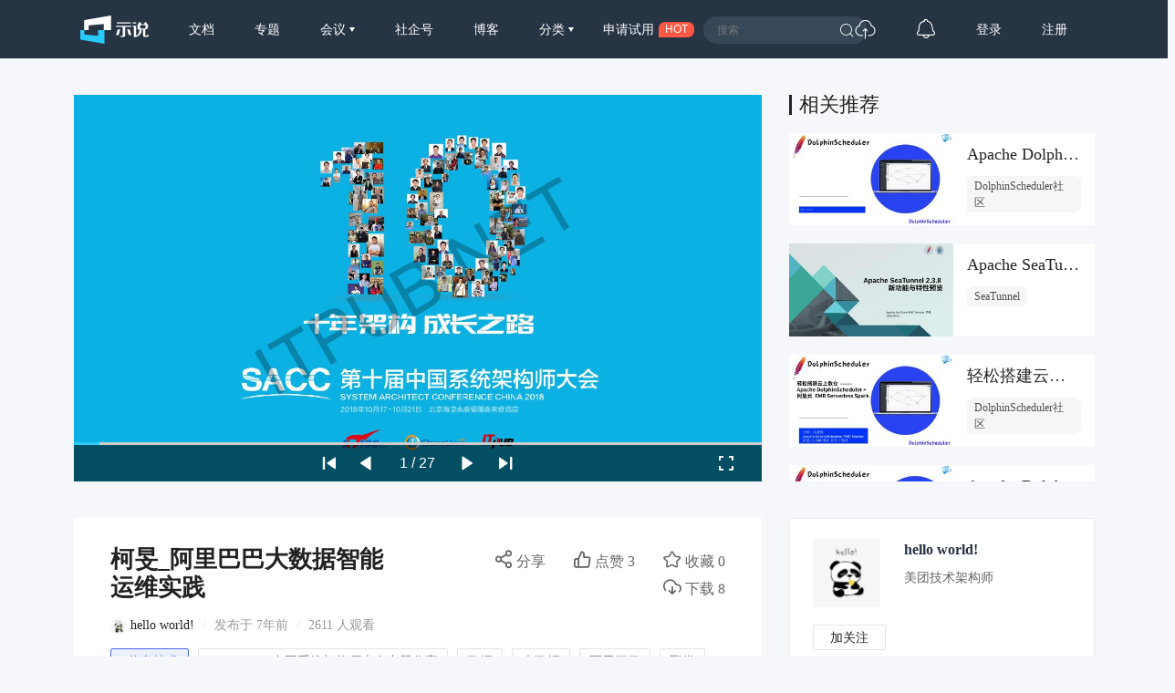

--- FILE ---
content_type: text/html; charset=UTF-8
request_url: https://www.slidestalk.com/web/v4/frontend/slides_page_view_add
body_size: 10655
content:
<!doctype html>
<html lang="zh">
<head>
    <meta http-equiv="Content-Type" content="text/html; charset=utf-8" />
    <meta name="msapplication-TileColor" content="#ffffff">
    <meta
            name="viewport"
            content="width=device-width, initial-scale=1.0, minimum-scale=1.0, maximum-scale=1.0, user-scalable=no"
    />
    <meta name="applicable-device" content="pc,mobile"/>
    <meta name="theme-color" content="#ffffff">
    <meta name="description"/>    <meta http-equiv="X-UA-Compatible" content="IE=edge,chrome=1">
    <link rel="stylesheet" type="text/css" href="https://sslprod.oss-cn-shanghai.aliyuncs.com/assets/plugins/bootstrap-4.6.0/css/bootstrap.min.css"/>
    <link rel="stylesheet" href="//at.alicdn.com/t/c/font_2417960_giv18p3oqzd.css">
    <link rel="stylesheet" type="text/css" href="https://sslprod.oss-cn-shanghai.aliyuncs.com/assets/css/base.css?2026012317"/>
    <link rel="stylesheet" type="text/css" href="https://sslprod.oss-cn-shanghai.aliyuncs.com/assets/css/md.css?2026012317"/>
    <script type="text/javascript" src="https://sslprod.oss-cn-shanghai.aliyuncs.com/assets/js/axios.min.js"></script>
    <script type="text/javascript" src="https://sslprod.oss-cn-shanghai.aliyuncs.com/assets/js/jquery-3.6.0.min.js"></script>
    <script type="text/javascript" src="https://sslprod.oss-cn-shanghai.aliyuncs.com/assets/js/popper.min.js"></script>
    <script type="text/javascript" src="https://sslprod.oss-cn-shanghai.aliyuncs.com/assets/js/js_pop.min.js"></script>
    <script type="text/javascript" src="https://sslprod.oss-cn-shanghai.aliyuncs.com/assets/plugins/bootstrap-4.6.0/js/bootstrap.min.js"></script>
    <script type="text/javascript" src="https://sslprod.oss-cn-shanghai.aliyuncs.com/assets/js/bootstrap-paginator.min.js"></script>
    
    <meta property="og:title" content=""/>
    <meta property="og:url" content="https://www.slidestalk.com/web/v4/frontend/slides_page_view_add"/>
    <meta property="og:image" content="https://sslprod.oss-cn-shanghai.aliyuncs.com/assets/favicon/favicon-96x96.png"/>
    <meta property="og:description"/>
    <link rel="apple-touch-icon-precomposed" sizes="57x57" href="https://sslprod.oss-cn-shanghai.aliyuncs.com/assets/favicon/favicon-57x57.png"/>
    <link rel="apple-touch-icon-precomposed" sizes="114x114" href="https://sslprod.oss-cn-shanghai.aliyuncs.com/assets/favicon/favicon-114x114.png"/>
    <link rel="apple-touch-icon-precomposed" sizes="72x72" href="https://sslprod.oss-cn-shanghai.aliyuncs.com/assets/favicon/favicon-72x72.png"/>
    <link rel="apple-touch-icon-precomposed" sizes="144x144" href="https://sslprod.oss-cn-shanghai.aliyuncs.com/assets/favicon/favicon-144x144.png"/>
    <link rel="apple-touch-icon-precomposed" sizes="60x60" href="https://sslprod.oss-cn-shanghai.aliyuncs.com/assets/favicon/favicon-60x60.png"/>
    <link rel="apple-touch-icon-precomposed" sizes="120x120" href="https://sslprod.oss-cn-shanghai.aliyuncs.com/assets/favicon/favicon-120x120.png"/>
    <link rel="apple-touch-icon-precomposed" sizes="76x76" href="https://sslprod.oss-cn-shanghai.aliyuncs.com/assets/favicon/favicon-76x76.png"/>
    <link rel="apple-touch-icon-precomposed" sizes="152x152" href="https://sslprod.oss-cn-shanghai.aliyuncs.com/assets/favicon/favicon-152x152.png"/>
    <link rel="icon" type="image/png" href="https://sslprod.oss-cn-shanghai.aliyuncs.com/assets/favicon/favicon-196x196.png" sizes="196x196"/>
    <link rel="icon" type="image/png" href="https://sslprod.oss-cn-shanghai.aliyuncs.com/assets/favicon/favicon-96x96.png" sizes="96x96"/>
    <link rel="icon" type="image/png" href="https://sslprod.oss-cn-shanghai.aliyuncs.com/assets/favicon/favicon-32x32.png" sizes="32x32"/>
    <link rel="icon" type="image/png" href="https://sslprod.oss-cn-shanghai.aliyuncs.com/assets/favicon/favicon-16x16.png" sizes="16x16"/>
    <link rel="icon" type="image/png" href="https://sslprod.oss-cn-shanghai.aliyuncs.com/assets/favicon/favicon-128x128.png" sizes="128x128"/>

    <meta name="application-name" content="示说-SlidesTalk"/>
    <title></title>
    
    
    <script type="text/javascript" src="https://sslprod.oss-cn-shanghai.aliyuncs.com/assets/js/baidu.hm.js"></script>
    <script src="https://g.alicdn.com/de/prismplayer/2.9.11/aliplayer-min.js"></script>
        <!-- 确定当前是否为登录状态，并设置全局变量，提供给ajax判断, by lvan -->
    <script>
        let logged_state = false;
            </script>
    <!-- api接口 -->
    <script type="text/javascript" src="https://sslprod.oss-cn-shanghai.aliyuncs.com/assets/js/axiosapi.js?2026012317"></script>
    <script type="text/javascript" src="https://sslprod.oss-cn-shanghai.aliyuncs.com/assets/js/global.js?2026012317"></script>
</head>
<body>
    <!-- headpanel start -->
    <div id="header-wrapper" class="header-wrapper">
        <a class="header-logo" href="/">
            <svg t="1616205781003" alt="示说" class="icon" viewBox="0 0 2477 1024" version="1.1" xmlns="http://www.w3.org/2000/svg" p-id="2113"><path d="M139.56129 529.639226H302.575484v-170.347355L852.628645 307.530323v222.141935h263.927742V0L139.594323 167.936z" fill="#FFFFFF" p-id="2114"></path><path d="M147.654194 529.639226H0v343.205161L872.315871 1024V529.639226h-232.348903v205.460645L147.654194 687.632516z" fill="#26C9F8" p-id="2115"></path><path d="M1899.420903 251.045161h124.102194v39.539613h-124.102194zM2423.973161 694.503226v12.354064c1.651613 21.437935-10.140903 32.140387-35.41058 32.107355-27.020387 0-41.158194-10.669419-39.440516-32.107355v-203.148387c55.659355 0 105.108645-32.239484 103.523096-88.295226V312.485161h-60.151742c8.423226-16.417032 11.396129-38.449548 16.582194-64.842322h-82.151226a255.240258 255.240258 0 0 1-15.161806 64.842322h-107.090581a448.842323 448.842323 0 0 1-15.194839-64.842322H2103.163871c5.086968 26.425806 11.065806 48.42529 17.70529 64.842322h-45.518451v191.355871h63.256774v4.954839c5.020903 92.325161-26.194581 182.767484-102.069678 220.655484v0.198193c-5.086968 2.807742-9.909677 5.384258-12.618322 6.639484 0 0 1.255226-48.755613 1.255226-54.800516v-305.977806h-125.621678v41.224258h37.128258V782.864516s72.836129 0 105.835355-11.429161c122.681806-46.344258 186.401032-147.323871 178.209032-262.738581v-4.954839h53.148904v208.103226c0 51.034839 25.269677 65.172645 75.842064 63.554065h51.662452c48.887742 1.618581 73.331613-10.834581 73.331613-58.599226v-22.395871l-50.704516 0.132129z m-256.264258-225.313032v-119.642839h197.532903v82.547613c1.816774 24.741161-25.038452 37.095226-52.257032 37.095226h-145.275871zM1293.774452 413.332645l-2.081033-39.539613h557.022968l2.081032 39.539613h-220.16v277.999484c1.75071 60.944516-32.04129 90.607484-101.475096 88.988903h-82.184258V743.225806h43.272258c30.290581 0 44.527484-13.179871 42.743742-39.539612v-290.353549h-239.219613zM1324.593548 251.045161h498.853162v39.539613H1324.593548z" fill="#FFFFFF" p-id="2116"></path><path d="M1356.634839 503.246452h92.16l-54.70142 183.527225c-4.294194 14.302968-17.275871 24.080516-32.04129 24.080517h-68.608l63.19071-207.607742zM1787.60671 503.246452h-92.16l54.734451 183.527225c4.261161 14.302968 17.275871 24.080516 32.008258 24.080517h68.608l-63.190709-207.607742z" fill="#FFFFFF" p-id="2117"></path></svg>
        </a>
        <div class="header-wrapper-item header-slides-popular ">
            <a href="/slides/popular">文档</a>
        </div>
        <div class="header-wrapper-item header-slides-popular ">
            <a href="/series">专题</a>
        </div>
        <div class="dropdown header-wrapper-item ">
            <a class="dropdown-toggle" id="meetupsMenuLink" data-toggle="dropdown" aria-haspopup="true" aria-expanded="false">
                会议            </a>
            <div class="menu_horizontal dropdown-menu container-sm meetupsMenuList" aria-labelledby="meetupsMenuLink">
                <div class="wrapper">
                                            <a class="dropdown-item" href="/meetups/-2">全部</a>
                                            <a class="dropdown-item" href="/meetups/-1">直播间</a>
                                    </div>
                <div class="wrapper">
                    <span>
                       <img src="https://sslprod.oss-cn-shanghai.aliyuncs.com/assets/img/icon_hot.png" alt="暂无内容" style="vertical-align:middle;width:16px;height:16px"/>                       热门城市
                    </span>
                                            <div style="display: flex; justify-content:space-between;flex-wrap: wrap;">
                                                            <a
                                        class="dropdown-item" href="/meetups/0"
                                >北京</a>
                                                            <a
                                        class="dropdown-item" href="/meetups/1"
                                >上海</a>
                                                            <a
                                        class="dropdown-item" href="/meetups/2"
                                >广州</a>
                                                            <a
                                        class="dropdown-item" href="/meetups/3"
                                >深圳</a>
                                                            <a
                                        class="dropdown-item" href="/meetups/4"
                                >南京</a>
                                                    </div>
                                            <div style="display: flex; justify-content:space-between;flex-wrap: wrap;">
                                                            <a
                                        class="dropdown-item" href="/meetups/5"
                                >杭州</a>
                                                            <a
                                        class="dropdown-item" href="/meetups/6"
                                >武汉</a>
                                                            <a
                                        class="dropdown-item" href="/meetups/7"
                                >成都</a>
                                                            <a
                                        class="dropdown-item" href="/meetups/8"
                                >合肥</a>
                                                            <a
                                        class="dropdown-item" href="/meetups/9"
                                >苏州</a>
                                                    </div>
                                            <div style="display: flex; justify-content:space-between;flex-wrap: wrap;">
                                                            <a
                                        class="dropdown-item" href="/meetups/10"
                                >宁波</a>
                                                            <a
                                        class="dropdown-item" href="/meetups/11"
                                >西安</a>
                                                            <a
                                        class="dropdown-item" href="/meetups/12"
                                >长沙</a>
                                                            <a
                                        class="dropdown-item" href="/meetups/13"
                                >郑州</a>
                                                            <a
                                        class="dropdown-item" href="/meetups/14"
                                >重庆</a>
                                                    </div>
                                            <div style="display: flex; justify-content:space-between;flex-wrap: wrap;">
                                                            <a
                                        class="dropdown-item" href="/meetups/15"
                                >兰州</a>
                                                            <a
                                        class="dropdown-item" href="/meetups/16"
                                >南宁</a>
                                                            <a
                                        class="dropdown-item" href="/meetups/17"
                                >呼和浩特</a>
                                                            <a
                                        class="dropdown-item" href="/meetups/18"
                                >哈尔滨</a>
                                                            <a
                                        class="dropdown-item" href="/meetups/19"
                                >其他</a>
                                                    </div>
                                    </div>
            </div>
        </div>
        <div class="header-wrapper-item header-slides-popular ">
            <a href="/elite">社企号</a>
        </div>
        <div class="header-wrapper-item header-slides-popular ">
            <a href="/blogs">博客</a>
        </div>
        <div class="dropdown header-wrapper-item ">
            <a class="dropdown-toggle" id="categoriesMenuLink" data-toggle="dropdown" aria-haspopup="true" aria-expanded="false">
                分类            </a>
            <div class="dropdown-menu categoriesMenuList" aria-labelledby="categoriesMenuLink">
            <a class='dropdown-item' href="/slides/popular">全部</a>
                                <a class="dropdown-item" href="/categories/1000">市场营销</a>
                                <a class="dropdown-item" href="/categories/100">信息技术</a>
                                <a class="dropdown-item" href="/categories/101">创业投资</a>
                                <a class="dropdown-item" href="/categories/102">社会人文</a>
                                <a class="dropdown-item" href="/categories/103">财务财经</a>
                                <a class="dropdown-item" href="/categories/104">人力资源</a>
                                <a class="dropdown-item" href="/categories/999">未分类</a>
                            </div>
        </div>
        <div class="header-wrapper-item header-apply-try" href="#" data-toggle="modal" data-target="#contact_modal">
            <div>申请试用</div><div>HOT</div>
        </div>
        <div class="header-search">
            <div class="header-search-input">
                <input type="search" id="searchAction" placeholder="搜索">
                <i class="iconfont iconsousuo"></i>
            </div>
        </div>
        <div class="header-wrapper-item header-quick">
            <a title="快速创建" class="openQuickAdd">
                <i class="iconfont iconchuangjian"></i>
            </a>
        </div>
        <div class="header-wrapper-item header-message">
            <a
                    class="header-message-href" title="消息"
                    href="/u/message"
            >
                <i class="iconfont iconxiaoxi"></i>
                <div class="jSetMessageUnreadCount header-message-num"></div>
            </a>
        </div>
                <div class="jSetULogin header-wrapper-item ">
            <a href="/users/login">登录</a>
        </div>
        <div class="jSetURegister header-wrapper-item ">
            <a href="/users/register"><span class="">注册</span></a>
        </div>
            </div>
    <!-- headpanel end -->
    <!-- 手机版顶部菜单 手机版fast-menu 手机版fast-search start -->
    <div id="header-mobile-wrapper" class="header-mobile-wrapper">
        <a class="header-mobile-logo" href="/">
            <svg t="1616205781003" alt="示说" class="icon" viewBox="0 0 2477 1024" version="1.1" xmlns="http://www.w3.org/2000/svg" p-id="2113"><path d="M139.56129 529.639226H302.575484v-170.347355L852.628645 307.530323v222.141935h263.927742V0L139.594323 167.936z" fill="#FFFFFF" p-id="2114"></path><path d="M147.654194 529.639226H0v343.205161L872.315871 1024V529.639226h-232.348903v205.460645L147.654194 687.632516z" fill="#26C9F8" p-id="2115"></path><path d="M1899.420903 251.045161h124.102194v39.539613h-124.102194zM2423.973161 694.503226v12.354064c1.651613 21.437935-10.140903 32.140387-35.41058 32.107355-27.020387 0-41.158194-10.669419-39.440516-32.107355v-203.148387c55.659355 0 105.108645-32.239484 103.523096-88.295226V312.485161h-60.151742c8.423226-16.417032 11.396129-38.449548 16.582194-64.842322h-82.151226a255.240258 255.240258 0 0 1-15.161806 64.842322h-107.090581a448.842323 448.842323 0 0 1-15.194839-64.842322H2103.163871c5.086968 26.425806 11.065806 48.42529 17.70529 64.842322h-45.518451v191.355871h63.256774v4.954839c5.020903 92.325161-26.194581 182.767484-102.069678 220.655484v0.198193c-5.086968 2.807742-9.909677 5.384258-12.618322 6.639484 0 0 1.255226-48.755613 1.255226-54.800516v-305.977806h-125.621678v41.224258h37.128258V782.864516s72.836129 0 105.835355-11.429161c122.681806-46.344258 186.401032-147.323871 178.209032-262.738581v-4.954839h53.148904v208.103226c0 51.034839 25.269677 65.172645 75.842064 63.554065h51.662452c48.887742 1.618581 73.331613-10.834581 73.331613-58.599226v-22.395871l-50.704516 0.132129z m-256.264258-225.313032v-119.642839h197.532903v82.547613c1.816774 24.741161-25.038452 37.095226-52.257032 37.095226h-145.275871zM1293.774452 413.332645l-2.081033-39.539613h557.022968l2.081032 39.539613h-220.16v277.999484c1.75071 60.944516-32.04129 90.607484-101.475096 88.988903h-82.184258V743.225806h43.272258c30.290581 0 44.527484-13.179871 42.743742-39.539612v-290.353549h-239.219613zM1324.593548 251.045161h498.853162v39.539613H1324.593548z" fill="#FFFFFF" p-id="2116"></path><path d="M1356.634839 503.246452h92.16l-54.70142 183.527225c-4.294194 14.302968-17.275871 24.080516-32.04129 24.080517h-68.608l63.19071-207.607742zM1787.60671 503.246452h-92.16l54.734451 183.527225c4.261161 14.302968 17.275871 24.080516 32.008258 24.080517h68.608l-63.190709-207.607742z" fill="#FFFFFF" p-id="2117"></path></svg>
        </a>
        <div class="header-mobile-search" data-toggle="modal" data-target="#fast-search"><i class="iconfont iconsousuo1"></i></div>
        <a class="header-mobile-menu navbar-toggler" data-toggle="modal" data-target="#fast-menu" aria-expanded="false">
            <i class="iconfont icongengduo2"></i>
        </a>
    </div>
    <div class="modal fade" id="fast-menu" tabindex="-1" role="dialog" aria-labelledby="myModalLabel" data-backdrop="static" aria-hidden="true">
        <div class="modal-dialog">
            <div class="modal-content">
                <div class="modal-header">
                    <h4 class="modal-title" id="myModalLabel"><span></span></h4>
                    <a data-dismiss="modal" aria-hidden="true"><i class="iconfont iconguanbi"></i></a>
                </div>
                <div class="modal-body">
                    <ul class="nav-menu">
                        <li><a href="/">首页</a></li>
                        <li><a href="/slides/popular">文档</a></li>
                        <li><a href="/series">专题</a></li>
                        <li class="dropdown">
                            <a class="dropdown-toggle" data-toggle="dropdown" id="dropdownMenu-meet">会议</a>
                            <div class="menu_horizontal dropdown-menu container-sm meetupsMenuList" aria-labelledby="meetupsMenuLink">
                                <div class="wrapper">
                                                                            <a class="dropdown-item" href="/meetups/-2">全部</a>
                                                                            <a class="dropdown-item" href="/meetups/-1">直播间</a>
                                                                    </div>
                                <div class="wrapper">
                                    <span>
                                    <img src="https://sslprod.oss-cn-shanghai.aliyuncs.com/assets/img/icon_hot.png" alt="暂无内容" style="vertical-align:middle;width:16px;height:16px"/>热门城市
                                    </span>
                                                                            <div>
                                                                                            <a class="dropdown-item" href="/meetups/0">北京</a>
                                                                                            <a class="dropdown-item" href="/meetups/1">上海</a>
                                                                                            <a class="dropdown-item" href="/meetups/2">广州</a>
                                                                                            <a class="dropdown-item" href="/meetups/3">深圳</a>
                                                                                            <a class="dropdown-item" href="/meetups/4">南京</a>
                                                                                    </div>
                                                                            <div>
                                                                                            <a class="dropdown-item" href="/meetups/5">杭州</a>
                                                                                            <a class="dropdown-item" href="/meetups/6">武汉</a>
                                                                                            <a class="dropdown-item" href="/meetups/7">成都</a>
                                                                                            <a class="dropdown-item" href="/meetups/8">合肥</a>
                                                                                            <a class="dropdown-item" href="/meetups/9">苏州</a>
                                                                                    </div>
                                                                            <div>
                                                                                            <a class="dropdown-item" href="/meetups/10">宁波</a>
                                                                                            <a class="dropdown-item" href="/meetups/11">西安</a>
                                                                                            <a class="dropdown-item" href="/meetups/12">长沙</a>
                                                                                            <a class="dropdown-item" href="/meetups/13">郑州</a>
                                                                                            <a class="dropdown-item" href="/meetups/14">重庆</a>
                                                                                    </div>
                                                                            <div>
                                                                                            <a class="dropdown-item" href="/meetups/15">兰州</a>
                                                                                            <a class="dropdown-item" href="/meetups/16">南宁</a>
                                                                                            <a class="dropdown-item" href="/meetups/17">呼和浩特</a>
                                                                                            <a class="dropdown-item" href="/meetups/18">哈尔滨</a>
                                                                                            <a class="dropdown-item" href="/meetups/19">其他</a>
                                                                                    </div>
                                                                    </div>
                            </div>
                        </li>
                        <li><a href="/elite">社企号</a></li>
                        <li><a href="/blogs">博客</a></li>
                        <li class="dropdown">
                            <a
                                    class="dropdown-toggle" data-toggle="dropdown" id="dropdownMenu-category" href="#"
                            >分类</a>
                            <div class="dropdown-menu" aria-labelledby="navbarDropdownMenuLink">
                                                                    <a
                                            class="dropdown-item" href="/categories/1000"
                                    >市场营销</a>
                                                                    <a
                                            class="dropdown-item" href="/categories/100"
                                    >信息技术</a>
                                                                    <a
                                            class="dropdown-item" href="/categories/101"
                                    >创业投资</a>
                                                                    <a
                                            class="dropdown-item" href="/categories/102"
                                    >社会人文</a>
                                                                    <a
                                            class="dropdown-item" href="/categories/103"
                                    >财务财经</a>
                                                                    <a
                                            class="dropdown-item" href="/categories/104"
                                    >人力资源</a>
                                                                    <a
                                            class="dropdown-item" href="/categories/999"
                                    >未分类</a>
                                                            </div>
                        </li>
                        <li class="message"><a href="/u#/uc/message/unread">消息
                                <div
                                        class="position-absolute rounded-circle text-center d-none"
                                ></div>
                            </a></li>
                            
                        <li><a href="/chatbot">示说GPT</a></li>
                        <li><a href="#" data-toggle="modal" data-target="#contact_modal">申请试用</a></li>
                                                    <li><a href="/users/login">登录</a></li>
                                            </ul>
                </div>
            </div>
        </div>
    </div>
    <div class="modal fade" id="fast-search" tabindex="-1" role="dialog" aria-labelledby="myModalLabel"
        aria-hidden="true">
        <div class="modal-dialog">
            <div class="modal-content">
                <div class="modal-header">
                    <input class="form-control" type="search" id="searchActionPad" placeholder="搜索">
                    <a class="fast-close" onclick="searchActionPadFn()">确定</a>
                </div>
            </div>
        </div>
    </div>
    <!-- 手机版menu 手机版search end -->
    <!-- 兑消head设置fixed带来的间隔问题 start -->
    <div class="header-wrapper-fixed">&nbsp;</div>
        <!-- 兑消head设置fixed带来的间隔问题 end -->
    <!-- adminpanel start -->
        <!-- adminpanel end -->
    <!-- editpanel start -->
        <!-- editpanel end -->
    <!-- 快速创建 start -->
    <div class="modal fade" id="fast-menu-shortcut" tabindex="-1" role="dialog" aria-labelledby="myModalLabel" aria-hidden="true"  data-backdrop="static">
    <div class="modal-dialog modal-dialog-centered" style="width: 618px;max-width: 618px">
        <div class="modal-content">
            <div class="modal-header">
                <h4 class="modal-title" id="myModalLabel"><span>快速创建</span></h4>
                <a class="fast-close" data-dismiss="modal" aria-hidden="true">×</a>
            </div>
            <div class="modal-body">
                <div class="quick-add">
                    <div class="quick-item">
                                                    <a
                                    class="quick-svg"
                                    href="/u/slides"
                            >
                                <svg
                                        t="1622093184730" class="icon" viewBox="0 0 1024 1024" version="1.1"
                                        xmlns="http://www.w3.org/2000/svg" p-id="4156" width="200" height="200"
                                >
                                    <path
                                            d="M614.314667 85.333333l21.521066 22.920534L904.533333 376.9344V887.466667a34.133333 34.133333 0 0 1-34.133333 34.133333H153.6a34.133333 34.133333 0 0 1-34.133333-34.133333V119.466667a34.133333 34.133333 0 0 1 34.133333-34.133334L614.314667 85.333333z m-15.530667 34.133334H151.517867v768h720.964266V393.198933L871.850667 392.533333H650.274133a34.133333 34.133333 0 0 1-34.133333-34.133333V136.840533L598.784 119.466667zM665.6 665.6a17.066667 17.066667 0 1 1 0 34.133333H324.266667a17.066667 17.066667 0 0 1 0-34.133333h341.333333z m0-153.6a17.066667 17.066667 0 1 1 0 34.133333H324.266667a17.066667 17.066667 0 0 1 0-34.133333h341.333333zM648.174933 168.891733V358.4L837.717333 358.4 648.174933 168.874667z"
                                            p-id="4157"
                                    ></path>
                                </svg>
                            </a>
                                                <div class="quick-title">
                            <span>创建文档</span>
                                                            <div class="need-check">
                                    <img src="/img/qa-bg.png">
                                    <div>需认证</div>
                                </div>
                                                    </div>
                        <div class="quick-desc">共享会议文档及视频</div>
                    </div>
                    <div class="quick-item">
                                                    <a
                                    class="quick-svg"
                                    href="/u/accounts"
                            >
                                <svg
                                        t="1622093162644" class="icon" viewBox="0 0 1024 1024" version="1.1"
                                        xmlns="http://www.w3.org/2000/svg" p-id="4029" width="200" height="200"
                                >
                                    <path
                                            d="M921.6 699.733333a17.066667 17.066667 0 0 1 17.066667 17.066667v204.8a17.066667 17.066667 0 0 1-17.066667 17.066667H102.4a17.066667 17.066667 0 0 1-17.066667-17.066667V716.8a17.066667 17.066667 0 0 1 17.066667-17.066667h819.2z m-17.066667 34.133334H119.466667v170.666666h785.066666V733.866667z m-580.266666 68.266666a17.066667 17.066667 0 0 1 0 34.133334h-136.533334a17.066667 17.066667 0 0 1 0-34.133334h136.533334z m597.333333-409.6a17.066667 17.066667 0 0 1 17.066667 17.066667v204.8a17.066667 17.066667 0 0 1-17.066667 17.066667H102.4a17.066667 17.066667 0 0 1-17.066667-17.066667V409.6a17.066667 17.066667 0 0 1 17.066667-17.066667h819.2z m-17.066667 34.133334H119.466667v170.666666h785.066666V426.666667z m-580.266666 68.266666a17.066667 17.066667 0 0 1 0 34.133334h-136.533334a17.066667 17.066667 0 0 1 0-34.133334h136.533334zM921.6 85.333333a17.066667 17.066667 0 0 1 17.066667 17.066667v204.8a17.066667 17.066667 0 0 1-17.066667 17.066667H102.4a17.066667 17.066667 0 0 1-17.066667-17.066667V102.4a17.066667 17.066667 0 0 1 17.066667-17.066667h819.2z m-17.066667 34.133334H119.466667v170.666666h785.066666V119.466667z m-580.266666 68.266666a17.066667 17.066667 0 0 1 0 34.133334h-136.533334a17.066667 17.066667 0 0 1 0-34.133334h136.533334z"
                                            p-id="4030"
                                    ></path>
                                </svg>
                            </a>
                                                <div class="quick-title">
                            <span>创建专题</span>
                                                            <div class="need-check">
                                    <img src="/img/qa-bg.png">
                                    <div>需认证</div>
                                </div>
                                                    </div>
                        <div class="quick-desc">关联相同主旨文档</div>
                    </div>
                    <div class="quick-item">
                                                    <a
                                    class="quick-svg"
                                    href="/u/accounts"
                            >
                                <svg
                                        class="icon" viewBox="0 0 60 60" version="1.1"
                                        xmlns="http://www.w3.org/2000/svg" xmlns:xlink="http://www.w3.org/1999/xlink"
                                >
                                    <g transform="translate(5.000000, 8.000000)">
                                        <rect x="7" y="21" width="10" height="2" rx="1"></rect>
                                        <rect x="7" y="29" width="32" height="2" rx="1"></rect>
                                        <path d="M49,0 C49.5522847,-1.01453063e-16 50,0.44771525 50,1 L50,46 C50,46.5522847 49.5522847,47 49,47 L1,47 C0.44771525,47 6.76353751e-17,46.5522847 0,46 L0,1 C-6.76353751e-17,0.44771525 0.44771525,1.01453063e-16 1,0 L49,0 Z M48,14 L2,14 L2,45 L48,45 L48,14 L48,14 Z M48,2 L2,2 L2,12 L2,12 L48,12 L48,2 Z"></path>
                                        <circle id="Oval-path" fill-rule="nonzero" cx="9.5" cy="7.5" r="2.5"></circle>
                                        <circle id="Oval-path" fill-rule="nonzero" cx="18.5" cy="7.5" r="2.5"></circle>
                                    </g>
                                </svg>
                            </a>
                                                <div class='quick-title'>
                            <span>创建博客</span>
                                                            <div class="need-check">
                                    <img src="/img/qa-bg.png">
                                    <div>需认证</div>
                                </div>
                                                    </div>
                        <div class="quick-desc">发表个人博客文章</div>
                    </div>
                    <div class="quick-item">
                                                    <a
                                    class="quick-svg"
                                    href="/u/accounts"
                            >
                                <svg
                                        t='1622092095220' class='icon' viewBox='0 0 1024 1024' version='1.1'
                                        xmlns='http://www.w3.org/2000/svg' p-id='3902' width='200' height='200'
                                >
                                    <path
                                            d='M836.266667 887.466667a17.066667 17.066667 0 0 1 0 34.133333H187.733333a17.066667 17.066667 0 0 1 0-34.133333h648.533334z m68.266666-768a34.133333 34.133333 0 0 1 34.133334 34.133333v614.4a34.133333 34.133333 0 0 1-34.133334 34.133333H119.466667a34.133333 34.133333 0 0 1-34.133334-34.133333V153.6a34.133333 34.133333 0 0 1 34.133334-34.133333h785.066666z m0.682667 33.297066H118.784V768.853333h786.432V152.746667zM729.105067 381.525333c7.543467 7.543467 8.0384 19.456 1.501866 27.579734l-1.501866 1.672533-146.2784 146.295467a20.6848 20.6848 0 0 1-31.0272-2.013867l-96.7168-97.979733-129.655467 129.672533a20.6848 20.6848 0 0 1-27.579733 1.501867l-1.672534-1.501867a20.6848 20.6848 0 0 1-1.501866-27.579733l1.501866-1.6896 146.2784-146.2784a20.6848 20.6848 0 0 1 30.634667 1.501866l0.802133 0.750934 0.085334 0.068266 96.904533 96.955734 128.9728-128.955734a20.6848 20.6848 0 0 1 29.252267 0z'
                                            p-id='3903'
                                    ></path>
                                </svg>
                            </a>
                                                <div class="quick-title">
                            <span>创建会议</span>
                                                            <div class="need-check">
                                    <img src="/img/qa-bg.png">
                                    <div>需认证</div>
                                </div>
                                                    </div>
                        <div class="quick-desc">创建直播或会议</div>
                    </div>
                </div>
            </div>
        </div>
    </div>
</div>    <!-- 快速创建 end -->
    <!-- elitepanel start -->
        <!-- elitepanel end -->
    <!-- swiper start -->
        <!-- swiper end -->
    <!-- loadding_to_msg end -->
    <div class="open_layer_msg_div">
    <div class="form-group" id="open_layer_msg_box">
        <i class="iconfont iconxinxi"></i> <span></span>
    </div>
</div>
<script type="text/javascript">
    $('.open_layer_msg_div').hide();
</script>    <div class="new_open_layer_msg_div">
    <div class="form-group" id="new_open_layer_msg_box">
        <i class="iconfont iconduihao1"></i> <span></span>
    </div>
</div>
<script type="text/javascript">
    $('.new_open_layer_msg_div').hide();
</script>    <!-- loadding_to_msg end -->
    <div class="main-container">
        <!-- start contents -->
        <div class="error-wrapper">
    <div class="error-wrapper-img"><img src="/img/error404.png" /></div>
    <div class="error-wrapper-intro">
        <div class="title">500！</div>
        <div class="message" style="margin-bottom: 0;">出了点状况！</div>
        <div class="message">请联系管理员：contact@slidestalk.com</div>
        <div class="error-wrapper-btns">
            <a class="back" href="javascript:window.history.back()">上一页</a>
            &nbsp;&nbsp;&nbsp;<a class="index" href="/">首页</a>
        </div>
    </div>
</div>

        <!-- end contents -->
        <!-- img_code start -->
        <div class="over-div">
<div class="form-group" id="register_form_img_code">
    <input type="text" name="captcha" class="form-control"  placeholder="请输入图形验证码"
           aria-describedby="inputGroupPrepend3">
    <img src="" class="verify-img" width="100" height="38">
    <span class="btn">确认</span>
    <i class="iconfont iconguanbi1"></i>
    <p class="login-invalid-feedback img-code"></p>
</div>
</div>

<script type="text/javascript">
    $('.over-div').hide();
    $(document).ready(function () {
        //点击蒙版关闭弹出层和本身
        // $('.over-div').click(
        //     function () {
        //          $(this).hide();
        //     }
        // )
        $('#register_form_img_code').click(
            function (event) {
                event.stopPropagation();
            }
        )
        $('#register_form_img_code').find('.iconguanbi1').click(
            function (event) {
                $('.over-div').hide();
            }
        )
    })
</script>
        <!-- img_code end -->
        <!-- loadding_to_msg start -->
        <div class="to_login_over-div">
    <div class="form-group" id="to_login_loading">
        <div></div>
        <div><span>3</span>秒后跳转登录页面</div>
        <span class="btn">去登陆</span>
    </div>
</div>
<script type="text/javascript">
    $('.to_login_over-div').hide();
    $(document).ready(function () {
        //点击蒙版关闭弹出层和本身
        // $('.over-div').click(
        //     function () {
        //         $(this).hide();
        //     }
        // )
        $('#to_login_loading .btn').click(
            function () {
                $.slidestalkAccout.to_jump();
            }
        );
    })
</script>
    </div>

    <!-- footer start -->
        <!-- footer end -->

    <!-- ？？？ -->
    <div class="circle_wait" style="top: 50%;left: 50%;transform: translateX(-50%) translateY(-50%);z-index:9999;display:none;">
        <span aria-hidden="true" class="spinner-border"></span>
    </div>
    <!-- 确认删除 start -->
    <div class="modal fade" id="dlg_del_modal" tabindex="-1" role="dialog"  aria-labelledby="myModalLabel" aria-hidden="true"  data-backdrop="static">
        <div class="modal-dialog modal-dialog-centered" role="document">
        <div class="modal-content">
            <div class="modal-header">
            <h5 class="modal-title">删除</h5>
            <button type="button" class="close" data-dismiss="modal" aria-label="Close">
                <span aria-hidden="true">&times;</span>
            </button>
            </div>
            <div class="modal-body d-flex flex-column">
            <p>确定删除吗？</p>
            </div>
            <div class="modal-footer justify-content-center">
            <button type="button" class="btn btn-primary" id='btn_del_ok'>确定</button>
            <button type="button" class="btn btn-secondary" data-dismiss="modal">取消</button>
            </div>
        </div>
        </div>
    </div>
    <!-- 确认删除 end -->
    <!-- 联系我们 start -->
    <div class="modal fade contact_modal" id="contact_modal" tabindex="-1" role="dialog"  aria-labelledby="myModalLabel" aria-hidden="true"  data-backdrop="static">
    <div class="modal-dialog modal-dialog-centered" role="document">
        <div class="modal-content">
            <div class="modal-header">
                <div class="modal-title">申请试用</div>
                <button type="button" class="close" data-dismiss="modal" aria-hidden="true">×</button>
            </div>
            <div class="modal-body d-flex flex-column">                
                <div class='contact-intro' style="font-size: 14px;">示说运营小组将尽快与您联系，并提供试用服务</div>
                <div class="contact-item d-flex justify-content-between">
    <div>
        <span><b>*</b>姓名</span>
        <input type="text" class="form-control" placeholder="姓名/Name" name="data[contact][name]" maxlength="100" value=""/>
    </div>
    <div>
        <span><b>*</b>手机号码</span>
        <input type="tel" placeholder="手机号码/Telephone" class="form-control" name="data[contact][cellphone]" value=""/>
    </div>
</div>
<div class="contact-item d-flex justify-content-between">
    <div>
        <span><b>*</b>电子邮件</span> 
        <input type="email" placeholder="电子邮件/Email" class="form-control" name="data[contact][email]" value=""/>
    </div>
    <div>
        <span><b>*</b>职位</span> 
        <input type="text" class="form-control" placeholder="职位/Position" name="data[contact][title]" value=""/>
    </div>
</div>
<div class="contact-item d-flex justify-content-between">
    <div>
        <span><b>*</b>单位</span>
        <input type="text" class="form-control" placeholder="公司/院校/组织/Organization" name="data[contact][company]" value=""/>
    </div>
    <div>
        <span><b>*</b>微信号</span>
        <input type="text" class="form-control" placeholder="微信/Wechat" name="data[contact][wechat]" value=""/>
    </div>
</div>
<div class="contact-item d-flex justify-content-between">
    <div style="align-items: flex-start;">
        <span><b>*</b>您的需求</span>
        <textarea class="form-control" placeholder="请描述您的业务需求，如音视频互动直播、多端推流、活动会务策划等…，200字以内" rows="4" name="data[contact][demands]"></textarea>
    </div>
</div>            </div>
            <div class="modal-footer justify-content-center">
                <button type="button" class="btn btn-primary" id='btn_slide_ok' style="background-color: #2BCAF8;border-color: #2BCAF8;" onclick="submit_contact()">确定</button>
            </div>
        </div>
    </div>
</div>
<div class="modal fade" id="contact_modal_success" tabindex="-1" role="dialog">
    <div class="modal-dialog modal-dialog-centered" role="document">
        <div class="modal-content">
            <div class="modal-header" style="border:none;">
                <div class="modal-title" style="font-family: 'PingFangSC-Medium';font-size: 16px;color: #222222;">提交成功</div>
                <button type="button" class="close" data-dismiss="modal" aria-hidden="true">×</button>
            </div>
            <div class="modal-body d-flex flex-column">
                <div class='contact-intro'>示说已收到您的申请试用信息，运营小组将尽快与您取得联系，并为您介绍我们的产品和解答您的疑惑，请耐心等待。</div>
            </div>
            <div class="modal-footer justify-content-center" style="border:none; text-align: right;display: block;margin-bottom: 15px;">
                <button type="button" class="btn btn-primary" data-dismiss="modal" style="background-color: #2BCAF8;border-color: #2BCAF8;width: 80px;height:32px;outline: none;box-shadow: none;">确定</button>
            </div>
        </div>
    </div>
</div>    <!-- 联系我们 end -->
        <!-- 申请解锁 start -->
    <div class="modal enable-wrapper" id="dlg_enable_reply_modal" tabindex="-1" role="dialog" aria-labelledby="myLockupLabel" aria-hidden="true" data-backdrop="static" data-keyboard="false">
        <div class="modal-dialog modal-dialog-centered" role="document">
            <div class="modal-content">
                <div class="modal-header">
                    <h5 class="modal-title">申请解锁提示</h5>
                </div>
                <div class="modal-body">
                    <div>您的申请邮件已经发送至管理员信箱。若经审查没有违规行为，将在7个工作日内为您解除锁定。</div>
                </div>
                <div class="modal-footer justify-content-center">
                    <button type="button" class="btn btn-primary" data-dismiss="modal">我知道了</button>
                </div>
            </div>
        </div>
    </div>
    <!-- 申请解锁 end -->
</div>


<script>
    var BLAFLOW_ADDRESS = "https://app.blaflow.co";
    var BLAFLOW_IFRAMESRC = "https://app.blaflow.co/#/rest/bot?id=04ad3384-19c3-436b-8156-25b131756457&api_key=sk-Cb1KYY7RDo3mBkM4STQSXyHLlIhoS0mh2WdnFYOVKFk";
    (function() {
        var hm = document.createElement("script");
        hm.src = "https://app.blaflow.co/plugins/blaflow_embed.js?3";
        var s = document.getElementsByTagName("script")[0]; 
        s.parentNode.insertBefore(hm, s);
    })();
</script>

</body>
<script>
$(document).ready(function(){
    // 监听滚动事件，当滚动查过顶部菜单栏时将其透明度置为.97
    $(document).scroll(function() {
        var doc_top = $(document).scrollTop()
                    if (doc_top > 94) {
                $('#header-wrapper').css({opacity: 0.97})
            } else {
                $('#header-wrapper').css({opacity: 1})
            }
            });
    // 未登录状态下，快速创建直接跳转至登录页面
    $('.openQuickAdd').click(function() {
        if(logged_state) {
            $('#fast-menu-shortcut').modal('show')
        } else {
            document.location.href = '/users/login'
        }
    })
    })

// 添加用户申请解锁的操作
function replyUnlocked(domain) {
    console.log(domain)
    API.unlockUserByDomain(domain).then((res)=> {
        console.log(res)
        if(res.status === 0) {
            $("#dlg_enable_modal").modal('hide');
            $("#dlg_enable_reply_modal").modal('show');
        }
    }).catch((error) => {
        console.log(error)
    })
}
</script>
</html>


--- FILE ---
content_type: text/html; charset=UTF-8
request_url: https://www.slidestalk.com/web/v4/frontend/slides_latest_in_category
body_size: 8041
content:
{"data":{"id":14335,"slides":[{"id":"134872","user_id":"12044","user_display_name":"DolphinScheduler\u793e\u533a","name":"Apache DolphinScheduler\u53d1\u7248\u6d41\u7a0b\u4e0e\u907f\u5751\u6307\u5357","raw_filename":"tmp_pic\/20240807\/18391424\/12044\/w1723000430462.pptx","description":"","downloadable":true,"public":true,"category_id":"100","created":"2024-08-07 11:14:13","modified":"2024-08-07 11:14:13","key":"ApacheDolphinScheduler54153","extension":"pptx","convert_status":"199","total_view":"214","page_view":"214","download_count":"3","forward_count":"0","thumb_up_count":"0","favorite_count":"0","comment_count":"0","series":"","hotness":"550","event_id":"2045","video_id":null,"video_length":"-1","video_status":"0","video_size":"1","md_render_desc":"","video_view":"0","required_enroll":false,"enroll_set":"0","survey":"","declare_render":"","reason":null,"subtitle_task_id":null,"subtitle_task_status":"0","tags":"","picture":"https:\/\/sslprod.oss-cn-shanghai.aliyuncs.com\/stable\/slides\/ApacheDolphinScheduler54153\/thumbnail.jpg"},{"id":"134873","user_id":"62671","user_display_name":"SeaTunnel","name":"Apache SeaTunnel 2.3.8\u7248\u672c\u66f4\u65b0\u62a2\u5148\u770b\uff01","raw_filename":"tmp_pic\/20240924\/20342283\/62671\/w1727166349005.pptx","description":"","downloadable":true,"public":true,"category_id":"100","created":"2024-09-24 16:26:07","modified":"2024-09-24 16:27:31","key":"STSeaTunnel238preparerelease10682","extension":"pptx","convert_status":"199","total_view":"303","page_view":"303","download_count":"17","forward_count":"0","thumb_up_count":"0","favorite_count":"0","comment_count":"0","series":"","hotness":"6","event_id":"2087","video_id":null,"video_length":"-1","video_status":"0","video_size":"1","md_render_desc":"<p><br><\/p>","video_view":"0","required_enroll":false,"enroll_set":"1","survey":"","declare_render":"","reason":null,"subtitle_task_id":null,"subtitle_task_status":"0","tags":"","picture":"https:\/\/sslprod.oss-cn-shanghai.aliyuncs.com\/stable\/slides\/STSeaTunnel238preparerelease10682\/thumbnail.jpg"},{"id":"134874","user_id":"12044","user_display_name":"DolphinScheduler\u793e\u533a","name":"\u8f7b\u677e\u642d\u5efa\u4e91\u4e0a\u6570\u4ed3 - DolphinScheduler + Serverless Spark","raw_filename":"tmp_pic\/20240927\/51228156\/12044\/w1727426263572.pptx","description":"","downloadable":true,"public":true,"category_id":"100","created":"2024-09-27 16:37:47","modified":"2024-09-27 16:37:47","key":"DolphinSchedulerServerlessSpark42146","extension":"pptx","convert_status":"199","total_view":"87","page_view":"87","download_count":"0","forward_count":"0","thumb_up_count":"0","favorite_count":"0","comment_count":"0","series":"","hotness":"552","event_id":"-1","video_id":null,"video_length":"-1","video_status":"0","video_size":"1","md_render_desc":"","video_view":"0","required_enroll":false,"enroll_set":"0","survey":"","declare_render":"","reason":null,"subtitle_task_id":null,"subtitle_task_status":"0","tags":"","picture":"https:\/\/sslprod.oss-cn-shanghai.aliyuncs.com\/stable\/slides\/DolphinSchedulerServerlessSpark42146\/thumbnail.jpg"},{"id":"134875","user_id":"12044","user_display_name":"DolphinScheduler\u793e\u533a","name":"Apache DolphinScheduler\u5728BMR\u4e2d\u7684\u5b9e\u8df5","raw_filename":"tmp_pic\/20240927\/117269177\/12044\/w1727426283272.pptx","description":"","downloadable":true,"public":true,"category_id":"100","created":"2024-09-27 16:38:10","modified":"2024-09-27 16:38:10","key":"ApacheDolphinSchedulerBMR163587","extension":"pptx","convert_status":"199","total_view":"92","page_view":"92","download_count":"0","forward_count":"0","thumb_up_count":"0","favorite_count":"0","comment_count":"0","series":"","hotness":"553","event_id":"-1","video_id":null,"video_length":"-1","video_status":"0","video_size":"1","md_render_desc":"","video_view":"0","required_enroll":false,"enroll_set":"0","survey":"","declare_render":"","reason":null,"subtitle_task_id":null,"subtitle_task_status":"0","tags":"","picture":"https:\/\/sslprod.oss-cn-shanghai.aliyuncs.com\/stable\/slides\/ApacheDolphinSchedulerBMR163587\/thumbnail.jpg"},{"id":"134876","user_id":"1016163","user_display_name":"agentUniverse","name":"agentUniverse X \u6d59\u5927\u592a\u4e59\u5e73\u53f0\uff0c\u5f00\u6e90\u5171\u5efa\u62db\u52df\u4ee4\u6765\u5566\uff0c3\u4e07\u5956\u91d1\u7b49\u4f60\u62ff\uff01","raw_filename":"","description":"","downloadable":true,"public":true,"category_id":"100","created":"2025-01-17 16:57:51","modified":"2025-01-17 16:57:51","key":"117","extension":"","convert_status":"199","total_view":"143","page_view":"143","download_count":"0","forward_count":"0","thumb_up_count":"0","favorite_count":"0","comment_count":"0","series":"","hotness":"24","event_id":"-1","video_id":"a0de85bbd4b071ef80005017f1f80102","video_length":"543","video_status":"199","video_size":"503927072","md_render_desc":"<p style=\"text-align: justify;\">agentUniverse\u6b63\u5f0f\u4e0a\u7ebf\u6d59\u5927\u592a\u4e59\u5f00\u6e90\u5e73\u53f0\uff08https:\/\/www.taiyi.top\uff09\uff0c\u73b0\u53d1\u8d77\u6709\u5956\u62db\u52df\u4ee4\uff0c\u9080\u8bf7\u5927\u5bb6\u4e00\u8d77\u53c2\u4e0e\u5230\u5f00\u6e90\u5171\u5efa\u4e2d\u6765\uff0c\u89c1\u8bc1 AI \u5e94\u7528\u843d\u5730\u7684\u6bcf\u4e00\u6b65\u3002<\/p><p style=\"text-align: justify;\">May the Open Source force be with you\uff01<\/p><p style=\"text-align: justify;\"><strong>\u6d3b\u52a8\u4ecb\u7ecd<\/strong><br><\/p><p style=\"text-align: justify;\">\u672c\u6b21\u6d3b\u52a8\u8bbe\u7f6e15\u4e2a\u4efb\u52a1\uff0c\u5305\u62ec10\u4e2a\u9002\u5408\u521d\u5b66\u8005\u7684\u7b80\u5355\u578b\u95ee\u9898\uff08issue\uff09\u548c5\u4e2a\u66f4\u5177\u6311\u6218\u6027\u7684\u590d\u6742\u578b\u95ee\u9898\uff0c\u53c2\u4e0e\u8005\u53ef\u6839\u636e\u4e2a\u4eba\u5174\u8da3\u548c\u6280\u672f\u6c34\u5e73\u81ea\u7531\u9009\u62e9\u8ba4\u9886\uff0c\u5b8c\u6210\u76f8\u5e94\u4efb\u52a1\u5373\u53ef\u83b7\u5f97\u5bf9\u5e94\u5956\u91d1\uff08\u793e\u533a\u6280\u672f\u540c\u5b66\u4f1a\u6839\u636e\u4efb\u52a1\u5b8c\u6210\u7a0b\u5ea6\u786e\u5b9a\u5956\u91d1\u5177\u4f53\u989d\u5ea6\uff09\u3002\u8be6\u7ec6issue\u89c1\u6587\u672b\uff5e<br><\/p><p style=\"text-align: justify;\"><strong>\u65f6\u95f4\uff1a<\/strong>2025\u5e741\u670817\u65e5-5\u670818\u65e5<\/p><p style=\"text-align: justify;\"><strong>\u6d3b\u52a8\u5165\u53e3\uff1a<\/strong><\/p><p style=\"text-align: justify;\"><a href=\"https:\/\/www.taiyi.top\/competition-details?id=67866962c1b215c67454175f\" target=\"_blank\">https:\/\/www.taiyi.top\/competition-details?id=67866962c1b215c67454175f<\/a><\/p><p style=\"text-align: justify;\"><strong>issue\u5217\u8868\uff1a<\/strong><\/p><p style=\"text-align: justify;\"><a href=\"https:\/\/github.com\/antgroup\/agentUniverse\/issues\" target=\"_blank\">https:\/\/github.com\/antgroup\/agentUniverse\/issues<\/a><\/p><p style=\"text-align: justify;\"> <\/p><p style=\"text-align: justify;\">\u592a\u4e59\uff0c\u662f\u7531\u6d59\u6c5f\u5927\u5b66\u81ea\u4e3b\u7814\u53d1\u7684\u5f00\u6e90\u751f\u6001\u670d\u52a1\u7cfb\u7edf\uff0c\u8054\u5408\u56fd\u518530\u591a\u6240\u91cd\u70b9\u9ad8\u6821\u548c\u4f18\u79c0\u5f00\u6e90\u9879\u76ee\uff0c\u9762\u5411\u5168\u56fd\u9ad8\u6821\u548c\u5f00\u53d1\u8005\u63d0\u4f9b\u5f00\u6e90\u8d21\u732e\u4ef7\u503c\u8bc4\u4ef7\u4e0e\u5f00\u6e90\u7ade\u8d5b\u670d\u52a1\u3002<\/p><p style=\"text-align: justify;\"><br><strong>\u5956\u91d1\u8bf4\u660e<\/strong><br><\/p><p style=\"text-align: justify;\"><strong>\u5956\u91d1\uff1a<\/strong>\u672c\u6b21\u6d3b\u52a8\u7279\u8bbe\u5956\u91d1\u6c603\u4e07\u5143\u3002<\/p><p style=\"text-align: justify;\"><strong>\u8bf4\u660e\uff1a<\/strong>\u4f1a\u6839\u636e\u63d0\u4ea4issue\u7684\u8d21\u732e\u503c\u548c\u5de5\u4f5c\u91cf\u8bc4\u4f30\u5177\u4f53\u5956\u91d1\u989d\uff0c<strong>commit\u6210\u529f\u5373\u53ef\u989d\u5916\u83b7\u5f97agentUniverse\u5b9a\u5236T\u6064\u4e00\u4ef6<\/strong>\uff08\u6bcf\u4eba\u4ec5\u9650\u4e00\u4ef6\uff09\u3002<br><strong>\u5b66\u4e60\u8d44\u6599<\/strong><br><\/p><p style=\"text-align: justify;\">\u4e3a\u4e86\u5e2e\u52a9\u5927\u5bb6\u5feb\u901f\u5165\u624b\uff0c\u964d\u4f4e\u5b66\u4e60\u6210\u672c\uff0c\u6211\u4eec\u5f55\u5236\u4e86 agentUniverse \u591a\u667a\u80fd\u4f53\u6846\u67b6\u5165\u95e8\u6559\u7a0b\u4f9b\u5927\u5bb6\u5b66\u4e60\u53c2\u8003\uff0c\u8bfe\u7a0b\u5305\u542b\u7406\u8bba\u8bfe\u3001\u5165\u95e8\u8bfe\u3001\u8fdb\u9636\u8bfe\uff0c\u5171 9 \u8282\uff0c\u5b66\u5b8c\u5168\u90e8\u8bfe\u7a0b\u9884\u8ba1\u9700\u8981 100 \u5206\u949f\u3002<\/p><p style=\"text-align: justify;\"><br><strong>\u6559\u7a0b\u94fe\u63a5\uff1a<\/strong><\/p><p style=\"text-align: justify;\"><a href=\"https:\/\/space.bilibili.com\/1918759067\/channel\/collectiondetail?sid=4258389\" target=\"_blank\">https:\/\/space.bilibili.com\/1918759067\/channel\/collectiondetail?sid=4258389<\/a><\/p><p style=\"text-align: justify;\"> <\/p><table style=\"width: auto; text-align: start;\"><tbody><tr><td colspan=\"3\" rowspan=\"1\" width=\"auto\">agentUniverse\u591a\u667a\u80fd\u4f53\u6846\u67b6\u5165\u95e8\u6559\u7a0b<\/td><\/tr><tr><td colspan=\"1\" rowspan=\"1\" width=\"66\">\u7c7b\u578b<\/td><td colspan=\"1\" rowspan=\"1\" width=\"195\">\u8bfe\u7a0b\u7ae0\u8282<\/td><td colspan=\"1\" rowspan=\"1\" width=\"303\">\u5177\u4f53\u8bfe\u7a0b<\/td><\/tr><tr><td colspan=\"1\" rowspan=\"2\" width=\"66\">\u7406\u8bba\u8bfe<\/td><td colspan=\"1\" rowspan=\"2\" width=\"195\">agentUniverse \u591a\u667a\u80fd\u4f53\u6846\u67b6\u6982\u8ff0<\/td><td colspan=\"1\" rowspan=\"1\" width=\"303\">\u7b80\u4ecb\u53ca\u8bbe\u8ba1\u601d\u8def<\/td><\/tr><tr><td colspan=\"1\" rowspan=\"1\" width=\"303\">agentUniverse \u5f00\u6e90\u4e0e\u5f00\u653e<\/td><\/tr><tr><td colspan=\"1\" rowspan=\"6\" width=\"66\">\u5b9e\u64cd\u8bfe<\/td><td colspan=\"1\" rowspan=\"4\" width=\"195\">\u5982\u4f55\u4f7f\u7528agentUniverse \u6784\u5efa\u667a\u80fd\u4f53\u5e94\u7528<\/td><td colspan=\"1\" rowspan=\"1\" width=\"303\">\u667a\u80fd\u4f53\u5e94\u7528\u6784\u5efa\u8981\u7d20\u548c\u57fa\u672c\u6b65\u9aa4<\/td><\/tr><tr><td colspan=\"1\" rowspan=\"1\" width=\"303\">\u4ee3\u7801\u5316\u65b9\u5f0f\u642d\u5efa\u548c\u8bbf\u95ee\u667a\u80fd\u4f53\u5e94\u7528<\/td><\/tr><tr><td colspan=\"1\" rowspan=\"1\" width=\"303\">\u4ea7\u54c1\u5316\u7684\u5e73\u53f0\u65b9\u5f0f\u642d\u5efa\u548c\u4f7f\u7528\u667a\u80fd\u4f53\u5e94\u7528<\/td><\/tr><tr><td colspan=\"1\" rowspan=\"1\" width=\"303\">\u90e8\u7f72\u548c\u8fd0\u7ef4<\/td><\/tr><tr><td colspan=\"1\" rowspan=\"2\" width=\"195\">\u5e94\u7528\u6848\u4f8b\u89e3\u6790<\/td><td colspan=\"1\" rowspan=\"1\" width=\"303\">\u7b2c\u4e00\u4e2a\u8fd0\u884c\u6848\u4f8b<\/td><\/tr><tr><td colspan=\"1\" rowspan=\"1\" width=\"303\">\u5b98\u65b9\u6848\u4f8b\u89e3\u6790<\/td><\/tr><tr><td colspan=\"1\" rowspan=\"1\" width=\"66\">\u8fdb\u9636\u8bfe<\/td><td colspan=\"1\" rowspan=\"1\" width=\"195\">\u9ad8\u9636\u8bfe\u7a0b<\/td><td colspan=\"1\" rowspan=\"1\" width=\"303\">\u9ad8\u9636\u5e94\u7528\u4e0e\u539f\u7406\u4ecb\u7ecd<\/td><\/tr><\/tbody><\/table><p style=\"text-align: justify;\"><br><\/p><p style=\"text-align: justify;\">\u5b66\u4e60\u4e4b\u524d\u522b\u5fd8\u4e86\u63d0\u524d\u6d4f\u89c8\u9879\u76ee\uff0c\u70b9\u4eaeStar\ud83c\udf1f\u652f\u6301\u4e00\u4e0b\u3002<\/p><p style=\"text-align: justify;\"><a href=\"https:\/\/github.com\/antgroup\/agentUniverse\" target=\"_blank\"><strong>\u9879\u76ee\u5730\u5740\uff1a<\/strong>https:\/\/github.com\/antgroup\/agentUniverse<\/a><br><\/p><p style=\"text-align: justify;\"><strong>\u6587\u6863\u5730\u5740<\/strong>\uff1a<\/p><p style=\"text-align: justify;\"><a href=\"https:\/\/github.com\/antgroup\/agentUniverse\/blob\/master\/README_zh.md\" target=\"_blank\">https:\/\/github.com\/antgroup\/agentUniverse\/blob\/master\/README_zh.md<\/a><\/p><p style=\"text-align: justify;\">\u5b66\u4e60\u8fc7\u7a0b\u4e2d\u82e5\u53d1\u73b0\u6587\u6863\u6709\u7ec6\u8282\u9519\u8bef\u6216\u8005\u53ef\u4ee5\u8865\u5145\u7684\u5730\u65b9\uff0c\u6b22\u8fce\u63d0 issue \u6349\u866b\u3002<\/p><p style=\"text-align: justify;\">\u65e0\u8bba\u60a8\u662f\u7ecf\u9a8c\u4e30\u5bcc\u7684\u5f00\u53d1\u8005\uff0c\u8fd8\u662f\u521a\u521a\u8e0f\u5165\u5f00\u6e90\u4e16\u754c\u7684\u65b0\u4eba\uff0c\u8fd9\u90fd\u662f\u4e00\u4e2a\u4e0d\u5bb9\u9519\u8fc7\u7684\u6210\u957f\u4e0e\u4ea4\u6d41\u5e73\u53f0\u3002\u540e\u7eed\uff0c\u6211\u4eec\u4e5f\u4f1a\u9080\u8bf7\u8682\u8681\u96c6\u56e2 agentUniverse \u67b6\u6784\u5e08\u4e3a\u5927\u5bb6\u505aissue\u89e3\u8bfb\u76f4\u64ad\uff0c\u5e2e\u52a9\u5927\u5bb6\u66f4\u5feb\u89e3\u51b3issue\u3002<\/p><p style=\"text-align: justify;\"><br>\u6211\u4eec\u70ed\u5207\u671f\u76fc\u60a8\u7684\u52a0\u5165\uff0c\u4e00\u8d77\u5f00\u542f\u8fd9\u6bb5\u6fc0\u52a8\u4eba\u5fc3\u7684\u6280\u672f\u63a2\u7d22\u4e4b\u65c5\u5427\uff01<\/p><p style=\"text-align: justify;\"><br><strong>\u52a0\u7fa4<\/strong><br><br><img src=\"blob:https:\/\/www.slidestalk.com\/613c207b-a3de-4912-8d03-bb49f279f258\" alt=\"\" data-href=\"\" style=\"\"><\/p><p style=\"text-align: justify;\">\u626b\u63cf\u4e0b\u65b9\u4e8c\u7ef4\u7801\uff0c\u52a0\u5165\u7fa4\u804a\uff0c\u5bf9\u672c\u6b21\u6d3b\u52a8\u7684\u4efb\u4f55\u7591\u95ee\u90fd\u53ef\u5728\u5fae\u4fe1\u7fa4\uff08\u5de6\uff09\u4ea4\u6d41\u63d0\u95ee\uff0c\u9489\u9489\u7fa4\uff08\u53f3\uff09\u63d0\u4f9b\u6280\u672f\u7b54\u7591\u652f\u6301\u670d\u52a1\u3002<\/p><p style=\"text-align: justify;\"><strong><br>issue\u5217\u8868<\/strong><br><br><\/p><p style=\"text-align: justify;\"><strong>\u7b80\u5355\u7c7bissue\uff0810\u9879\uff09<\/strong><br><br><\/p><table style=\"width: auto; text-align: start;\"><tbody><tr><td colspan=\"1\" rowspan=\"1\" width=\"37\">\u5e8f\u53f7<\/td><td colspan=\"1\" rowspan=\"1\" width=\"121\">issue\u540d\u79f0<\/td><td colspan=\"1\" rowspan=\"1\" width=\"437\">\u8be6\u7ec6\u5185\u5bb9<\/td><td colspan=\"1\" rowspan=\"1\" width=\"52\">\u7c7b\u522b<\/td><\/tr><tr><td colspan=\"1\" rowspan=\"1\" width=\"37\">1<\/td><td colspan=\"1\" rowspan=\"1\" width=\"121\">\u77e5\u8bc6reader\u7ec4\u4ef6\u8d21\u732e<\/td><td colspan=\"1\" rowspan=\"1\" width=\"437\">agentUniverse\u76ee\u524d\u5df2\u7ecf\u63d0\u4f9b\u4e86pdf\u3001txt\u3001docx\u3001txt\u7b49\u6587\u672c\u7c7b\u77e5\u8bc6reader\u80fd\u529b\uff0c\u9879\u76ee\u9700\u8981\u5176\u4ed6\u7684\u77e5\u8bc6\u52a0\u8f7d\u624b\u6bb5\uff0c\u671f\u5f85\u60a8\u5efa\u8bbe\u7684\u65b9\u5411\u5982\u4e0b\uff1a\u4ece\u7f51\u9875\u4e2d\u52a0\u8f7d\u77e5\u8bc6\u5185\u5bb9\u4ece\u56fe\u7247\u4e2d\u52a0\u8f7d\u77e5\u8bc6\u5185\u5bb9\u4ece\u5728\u7ebf\u4e91\u6587\u6863\u4e2d\u52a0\u8f7d\u77e5\u8bc6\u5185\u5bb9\u5176\u4ed6\u5e38\u7528\u77e5\u8bc6\u52a0\u8f7d\u7c7b\u578b<\/td><td colspan=\"1\" rowspan=\"1\" width=\"52\">\u589e\u52a0\u7279\u6027<\/td><\/tr><tr><td colspan=\"1\" rowspan=\"1\" width=\"37\">2<\/td><td colspan=\"1\" rowspan=\"1\" width=\"121\">\u77e5\u8bc6\u53ec\u56de\u540e\u7f6e\u5904\u7406\u7ec4\u4ef6\u8d21\u732e<\/td><td colspan=\"1\" rowspan=\"1\" width=\"437\">agentUniverse\u76ee\u524d\u63d0\u4f9b\u9ed8\u8ba4\u7684\u77e5\u8bc6\u53ec\u56de\u540e\u7f6e\u5904\u7406\u7ec4\u4ef6\uff0c\u9879\u76ee\u9700\u8981\u5176\u4ed6\u7684\u52a0\u5de5\u624b\u6bb5\uff0c\u671f\u5f85\u60a8\u5efa\u8bbe\u7684\u65b9\u5411\u5982\u4e0b\uff1arerank\uff1a\u53ec\u56de\u91cd\u6392\uff08\u53ef\u53c2\u8003\u76ee\u524dau\u63a5\u5165\u7684dashscope rerank\u7ec4\u4ef6\uff09\u878d\u5408\u3001\u8fc7\u6ee4\u3001\u6458\u8981\u3001\u603b\u7ed3\uff1a\u53ef\u7ed3\u5408\u5177\u4f53\u573a\u666f\uff0c\u5bf9\u4e8e\u53ec\u56de\u5185\u5bb9\u8fdb\u884c\u878d\u5408\u3001\u8fc7\u6ee4\u3001\u6458\u8981\u6216\u603b\u7ed3\uff0c\u8fdb\u4e00\u6b65\u63d0\u5347\u591a\u8def\u53ec\u56de\u540e\u5185\u5bb9\u7684\u8d28\u91cf<\/td><td colspan=\"1\" rowspan=\"1\" width=\"52\">\u589e\u52a0\u7279\u6027<\/td><\/tr><tr><td colspan=\"1\" rowspan=\"1\" width=\"37\">3<\/td><td colspan=\"1\" rowspan=\"1\" width=\"121\">\u5b89\u5168\u80fd\u529b\u7ec4\u4ef6\u8d21\u732e<\/td><td colspan=\"1\" rowspan=\"1\" width=\"437\">\u671f\u5f85\u60a8\u5efa\u8bbe\u7684\u65b9\u5411\u5982\u4e0b\uff1a\u654f\u611f\u8bcd\u8fc7\u6ee4\u5de5\u5177\uff1a\u57fa\u4e8e\u8bcd\u5e93\u7b49\u6280\u672f\u624b\u6bb5\uff0c\u5bf9\u4e8e\u667a\u80fd\u4f53\u6267\u884c\u4e2d\u5305\u542b\u654f\u611f\u8bcd\u7684\u6587\u672c\u548c\u5185\u5bb9\u8fdb\u884c\u62e6\u622a\u4e0e\u8fc7\u6ee4\u5408\u89c4\u77e5\u8bc6\u5e93\uff1a\u7ed3\u5408\u573a\u666f\u63d0\u4f9b\u5408\u89c4\u77e5\u8bc6\u5e93\uff0c\u4f7f\u667a\u80fd\u4f53\u5728\u8fd0\u884c\u8fc7\u7a0b\u4e2d\u66f4\u52a0\u5b89\u5168\u53ef\u9760\u3002\u4f8b\u5982\uff1a\u65b0\u95fb\u5206\u6790\u573a\u666f\u4e2d\uff0c\u6839\u636e\u5173\u952e\u8bcd\u8bcd\u6027\u4e0e\u4e8b\u4ef6\u5b9a\u6027\u5224\u65ad\u8f93\u51fa\u5185\u5bb9\u662f\u5426\u5305\u542b\u653f\u6cbb\u98ce\u9669\u6570\u636e\u8131\u654f\uff1a\u63d0\u4f9b\u57fa\u4e8e\u89c4\u5219\u6216\u7b97\u6cd5\u7684\u6570\u636e\u8131\u654f\u7ec4\u4ef6\u80fd\u529b\uff1b<\/td><td colspan=\"1\" rowspan=\"1\" width=\"52\">\u589e\u52a0\u7279\u6027<\/td><\/tr><tr><td colspan=\"1\" rowspan=\"1\" width=\"37\">4<\/td><td colspan=\"1\" rowspan=\"1\" width=\"121\">LLM\u7ec4\u4ef6\u63a5\u5165<\/td><td colspan=\"1\" rowspan=\"1\" width=\"437\">\u671f\u5f85\u60a8\u4f18\u5148\u63a5\u5165\u7684LLM\u6a21\u578b\u7ec4\u4ef6\u5982\u4e0b\uff1aAzure OpenAIAWSGooglehuggingface_hubvllm\u5176\u4ed6\u9879\u76ee\u4e2d\u672a\u5305\u542b\u7684\u540c\u7c7b\u7ec4\u4ef6<\/td><td colspan=\"1\" rowspan=\"1\" width=\"52\">\u589e\u52a0\u7279\u6027<\/td><\/tr><tr><td colspan=\"1\" rowspan=\"1\" width=\"37\">5<\/td><td colspan=\"1\" rowspan=\"1\" width=\"121\">Embedding\u7ec4\u4ef6\u63a5\u5165<\/td><td colspan=\"1\" rowspan=\"1\" width=\"437\">\u671f\u5f85\u60a8\u4f18\u5148\u63a5\u5165\u7684Embedding\u7ec4\u4ef6\u5982\u4e0b\uff1aAzure OpenAIAWSGooglehuggingface_hubollama\u5176\u4ed6\u9879\u76ee\u4e2d\u672a\u5305\u542b\u7684\u540c\u7c7b\u7ec4\u4ef6<\/td><td colspan=\"1\" rowspan=\"1\" width=\"52\">\u589e\u52a0\u7279\u6027<\/td><\/tr><tr><td colspan=\"1\" rowspan=\"1\" width=\"37\">6<\/td><td colspan=\"1\" rowspan=\"1\" width=\"121\">\u5de5\u5177\u63d2\u4ef6\u63a5\u5165<\/td><td colspan=\"1\" rowspan=\"1\" width=\"437\">\u671f\u5f85\u60a8\u4f18\u5148\u63a5\u5165\u7684\u5de5\u5177\u63d2\u4ef6\u5982\u4e0b\uff1aSearch\u7c7bCode Interpreter\u7c7bOthers YoutubeYahoo FinanceArXivofficeslash\u7b49<\/td><td colspan=\"1\" rowspan=\"1\" width=\"52\">\u589e\u52a0\u7279\u6027<\/td><\/tr><tr><td colspan=\"1\" rowspan=\"1\" width=\"37\">7<\/td><td colspan=\"1\" rowspan=\"1\" width=\"121\">\u9519\u8bef\u4fe1\u606f\u4f18\u5316<\/td><td colspan=\"1\" rowspan=\"1\" width=\"437\">\u5728\u4f7f\u7528agentUniverse\u7684\u8fc7\u7a0b\u4e2d\uff0c\u6211\u4eec\u53ef\u80fd\u4f1a\u9047\u5230\u8fd0\u884c\u62a5\u9519\uff0c\u4f46\u662f\u5f88\u591a\u9519\u8bef\u4fe1\u606f\u53ea\u89c2\u770b\u9519\u8bef\u5806\u6808\u8bed\u4e49\u5316\u4e0d\u660e\u786e\uff0c\u6211\u4eec\u901a\u8fc7\u4f18\u5316\u8ba9\u8fd9\u4e9b\u9519\u8bef\u539f\u56e0\u66f4\u76f4\u89c2\u3002<\/td><td colspan=\"1\" rowspan=\"1\" width=\"52\">\u589e\u52a0\u7279\u6027<\/td><\/tr><tr><td colspan=\"1\" rowspan=\"1\" width=\"37\">8<\/td><td colspan=\"1\" rowspan=\"1\" width=\"121\">\u6848\u4f8b\u63d0\u4f9b<\/td><td colspan=\"1\" rowspan=\"1\" width=\"437\">\u53c2\u8003agentUniverse\u63d0\u4f9b\u7684\u5b98\u65b9\u6848\u4f8b\uff0c\u5c06\u60a8\u4f7f\u7528agentUniverse\u642d\u5efa\u667a\u80fd\u4f53\u6216\u667a\u80fd\u4f53\u7ec4\u7684\u6848\u4f8b\u5206\u4eab\u51fa\u6765\uff0c\u53ef\u4ee5\u662f\u89e3\u51b3\u5b9e\u9645\u95ee\u9898\u8fd9\u7c7b\u5b9e\u7528\u578b\u7684\uff0c\u4e5f\u53ef\u4ee5\u662f\u65b0\u5947\u597d\u73a9\u7684\u3002<\/td><td colspan=\"1\" rowspan=\"1\" width=\"52\">\u6559\u7a0b\/\u793a\u4f8b<\/td><\/tr><tr><td colspan=\"1\" rowspan=\"1\" width=\"37\">9<\/td><td colspan=\"1\" rowspan=\"1\" width=\"121\">\u6587\u6863\u6216\u4ee3\u7801\u6ce8\u91ca\u8865\u5145<\/td><td colspan=\"1\" rowspan=\"1\" width=\"437\">\u671f\u5f85\u60a8\u5efa\u8bbe\u7684\u65b9\u5411\u5982\u4e0b\uff1a \u6587\u6863\u9605\u8bfb\u4f53\u9a8c\u4f18\u5316\uff1a\u53ef\u4ee5\u662f\u5bf9\u4e8e\u6587\u6863\u8fdb\u884c\u4fee\u6539\u3001\u7ea0\u9519\u3001\u91cd\u6784\uff0c\u63d0\u5347\u7528\u6237\u6574\u4f53\u9605\u8bfb\u4f53\u9a8c\uff1b\u4ee3\u7801\u6ce8\u91ca\u8865\u5145\uff1a\u8865\u5145agentUniverse\u4e2d\u7684\u7c7b\u3001\u65b9\u6cd5\u8bf4\u660e\u6ce8\u91ca\uff0c\u9700\u8981\u7b26\u5408google\u6ce8\u91ca\u89c4\u8303<\/td><td colspan=\"1\" rowspan=\"1\" width=\"52\">\u6559\u7a0b\/\u793a\u4f8b<\/td><\/tr><tr><td colspan=\"1\" rowspan=\"1\" width=\"37\">10<\/td><td colspan=\"1\" rowspan=\"1\" width=\"121\">\u89c6\u9891\u6559\u5b66\u5f55\u5236<\/td><td colspan=\"1\" rowspan=\"1\" width=\"437\">\u5c06\u60a8\u4f7f\u7528agentUniverse\u7684\u8fc7\u7a0b\u8fdb\u884c\u5f55\u5236\uff0c\u5e76\u5236\u4f5c\u6210\u6559\u5b66\u89c6\u9891\uff0c\u4ee5\u5e2e\u52a9\u5176\u4ed6\u7528\u6237\u66f4\u597d\u7684\u4e0a\u624bagentUniverse\u9879\u76ee\u3002<\/td><td colspan=\"1\" rowspan=\"1\" width=\"52\">\u6559\u7a0b\/\u793a\u4f8b<\/td><\/tr><\/tbody><\/table><p style=\"text-align: justify;\"><br><\/p><p style=\"text-align: justify;\"><strong>\u590d\u6742\u7c7bissue\uff085\u9879\uff09<\/strong><\/p><p style=\"text-align: justify;\"><br><\/p><table style=\"width: auto; text-align: start;\"><tbody><tr><td colspan=\"1\" rowspan=\"1\" width=\"38\">\u5e8f\u53f7<\/td><td colspan=\"1\" rowspan=\"1\" width=\"103\">issue\u540d\u79f0<\/td><td colspan=\"1\" rowspan=\"1\" width=\"438\">\u8be6\u7ec6\u5185\u5bb9<\/td><td colspan=\"1\" rowspan=\"1\" width=\"51\">\u7c7b\u522b<\/td><\/tr><tr><td colspan=\"1\" rowspan=\"1\" width=\"38\">1<\/td><td colspan=\"1\" rowspan=\"1\" width=\"103\">\u667a\u80fd\u4f53\u5de5\u4f5c\u6a21\u5f0f\u8d21\u732e<\/td><td colspan=\"1\" rowspan=\"1\" width=\"438\">agentUniverse\u62e5\u6709\u4e30\u5bcc\u7684\u591a\u667a\u80fd\u4f53\u534f\u540c\u6a21\u5f0f\u7ec4\u4ef6\uff08\u53ef\u89c6\u4e3a\u4e00\u4e2a\u534f\u540c\u6a21\u5f0f\u5de5\u5382Pattern Factory\uff09\uff0c\u5b83\u80fd\u8ba9\u667a\u80fd\u4f53\u4eec\u5404\u53f8\u5176\u804c\u5728\u89e3\u51b3\u4e0d\u540c\u9886\u57df\u95ee\u9898\u65f6\u53d1\u6325\u6700\u5927\u7684\u80fd\u529b\uff1b \u4ee5agentUniverse\u4e2d\u7684PEER\u6a21\u5f0f\u4e3a\u4f8b\uff1a \u8be5\u6a21\u5f0f\u901a\u8fc7\u8ba1\u5212\uff08Plan\uff09\u3001\u6267\u884c\uff08Execute\uff09\u3001\u8868\u8fbe\uff08Express\uff09\u3001\u8bc4\u4ef7\uff08Review\uff09\u56db\u4e2a\u4e0d\u540c\u804c\u8d23\u7684\u667a\u80fd\u4f53\uff0c\u5b9e\u73b0\u5bf9\u590d\u6742\u95ee\u9898\u7684\u591a\u6b65\u62c6\u89e3\u3001\u5206\u6b65\u6267\u884c\uff0c\u5e76\u57fa\u4e8e\u8bc4\u4ef7\u53cd\u9988\u8fdb\u884c\u81ea\u4e3b\u8fed\u4ee3\uff0c\u6700\u7ec8\u63d0\u5347\u63a8\u7406\u5206\u6790\u7c7b\u4efb\u52a1\u8868\u73b0\u3002 \u6211\u4eec\u6b63\u5728\u63a2\u7d22\u66f4\u591a\u7684\u591a\u667a\u80fd\u4f53\u534f\u540c\u6a21\u5f0f\uff0c\u4e0b\u5217\u662f2\u7c7b\u53ef\u4f9b\u53c2\u8003\u5efa\u8bbe\u7684\u591a\u667a\u80fd\u4f53\u6a21\u5f0f\uff1a 1\uff09GRR\u6a21\u5f0f\uff1a\u8be5\u6a21\u5f0f\u5305\u542b\u751f\u6210\uff08Gen)\u3001\u53cd\u601d\uff08Review\uff09\u3001\u4fee\u6539\uff08Rewrite\uff09\u4e09\u4e2a\u4e0d\u540c\u804c\u8d23\u7684\u667a\u80fd\u4f53\uff0c\u5b9e\u73b0\u5bf9\u4e8e\u7528\u6237\u6307\u5b9a\u5185\u5bb9\u7684\u751f\u6210\u3001\u601d\u8003\u5e76\u4fee\u6b63\uff0c\u6700\u7ec8\u63d0\u5347\u751f\u6210\u7c7b\u4efb\u52a1\u8868\u73b0\u3002 2\uff09IS\u6a21\u5f0f\uff1a\u6539\u6a21\u5f0f\u5305\u542b\u6267\u884c\uff08implementation\uff09\u3001\u76d1\u7763\uff08supervision\uff09\u4e24\u4e2a\u667a\u80fd\u4f53\uff0c\u7531\u6267\u884c\u667a\u80fd\u4f53\u8fdb\u884c\u4e3b\u6d41\u7a0b\u6267\u884c\uff0c\u7531\u76d1\u7763\u667a\u80fd\u4f53\u5bf9\u4e8e\u4e3b\u6d41\u7a0b\u8fdb\u884c\u76d1\u7763\u53cd\u9988\uff0c\u4fdd\u8bc1\u4e3b\u6d41\u7a0b\u6267\u884c\u8fc7\u7a0b\u4e0e\u7528\u6237\u76ee\u6807\u4e0d\u4ea7\u751f\u504f\u79bb\u3002<\/td><td colspan=\"1\" rowspan=\"1\" width=\"51\">\u589e\u52a0\u7279\u6027<\/td><\/tr><tr><td colspan=\"1\" rowspan=\"1\" width=\"38\">2<\/td><td colspan=\"1\" rowspan=\"1\" width=\"103\">\u77e5\u8bc6\u52a0\u5de5\u7ec4\u4ef6\u8d21\u732e<\/td><td colspan=\"1\" rowspan=\"1\" width=\"438\">agentUniverse\u76ee\u524d\u63d0\u4f9b\u9ed8\u8ba4\u7684\u77e5\u8bc6\u52a0\u5de5\u7ec4\u4ef6\uff0c\u9879\u76ee\u9700\u8981\u5176\u4ed6\u7684\u52a0\u5de5\u624b\u6bb5\uff0c\u671f\u5f85\u60a8\u5efa\u8bbe\u7684\u65b9\u5411\u5982\u4e0b\uff1a\u77e5\u8bc6\u62c6\u6761\uff1a\u9700\u8981\u7ed3\u5408\u5177\u4f53\u4efb\u52a1\u573a\u666f\u63d0\u4f9b\u6700\u5408\u9002\u7684\u77e5\u8bc6\u62c6\u6761\u7ec4\u4ef6\u3002\u4f8b\u5982\u5728\u5408\u540c\u6761\u6b3e\u7c7b\u77e5\u8bc6\u52a0\u5de5\u4e2d\uff0c\u5f80\u5f80\u6309\u7167\u5355\u6761\u6761\u6b3e\u8fdb\u884c\u62c6\u6761\uff1b\u5728\u8bba\u6587\u7c7b\u77e5\u8bc6\u52a0\u5de5\u4e2d\uff0c\u5f80\u5f80\u6309\u7167\u8bba\u70b9\u3001\u8bba\u636e\u8fdb\u884c\u62c6\u6761\uff1b\u77e5\u8bc6\u63d0\u53d6\uff1a\u9700\u8981\u7ed3\u5408\u5177\u4f53\u4efb\u52a1\u573a\u666f\u63d0\u4f9b\u6700\u5408\u9002\u7684\u77e5\u8bc6\u62c6\u6761\u7ec4\u4ef6\u3002\u4f8b\u5982\uff0c\u5728\u4f9b\u5e94\u94fe\u573a\u666f\u77e5\u8bc6\u4e2d\u5f80\u5f80\u4f1a\u63d0\u53d6\u77e5\u8bc6\u4e2d\u7684\u5b9e\u4f53\u4e0e\u5176\u5173\u8054\u5173\u7cfb\uff1b\u5728\u91d1\u878d\u8d22\u62a5\u573a\u666f\u77e5\u8bc6\u4e2d\u5f80\u5f80\u4f1a\u63d0\u53d6\u5bf9\u5e94\u7684\u91d1\u878d\u6307\u6807\uff1b\u77e5\u8bc6\u53bb\u91cd\uff1a\u9700\u8981\u7ed3\u5408\u5177\u4f53\u4efb\u52a1\u573a\u666f\u63d0\u4f9b\u6700\u5408\u9002\u7684\u77e5\u8bc6\u53bb\u91cd\u7ec4\u4ef6\uff0c\u5305\u62ec\u5bf9\u4e8e\u77e5\u8bc6\u7684\u805a\u5408\u3001\u6458\u8981\u3001\u603b\u7ed3\u3002\u4f8b\u5982\uff0c\u5728\u91d1\u878d\u4e8b\u4ef6\u573a\u666f\u4e2d\uff0c\u9700\u8981\u5c06\u540c\u4e00\u4e2a\u4e8b\u4ef6\u7684\u5173\u8054\u65b0\u95fb\u805a\u5408\u5230\u540c\u4e00\u4e2a\u4e8b\u4ef6\u4e2d\u53bb\u3002<\/td><td colspan=\"1\" rowspan=\"1\" width=\"51\">\u589e\u52a0\u7279\u6027<\/td><\/tr><tr><td colspan=\"1\" rowspan=\"1\" width=\"38\">3<\/td><td colspan=\"1\" rowspan=\"1\" width=\"103\">VectorDB\u65b0\u589e<\/td><td colspan=\"1\" rowspan=\"1\" width=\"438\">\u671f\u5f85\u60a8\u4f18\u5148\u63a5\u5165\u7684VectorDB\u7ec4\u4ef6\u5982\u4e0b\uff1aFAISS\u5176\u4ed6\u9879\u76ee\u4e2d\u672a\u5305\u542b\u7684\u540c\u7c7b\u7ec4\u4ef6<\/td><td colspan=\"1\" rowspan=\"1\" width=\"51\">\u589e\u52a0\u7279\u6027<\/td><\/tr><tr><td colspan=\"1\" rowspan=\"1\" width=\"38\">4<\/td><td colspan=\"1\" rowspan=\"1\" width=\"103\">\u667a\u80fd\u4f53\u4e0e\u7ec4\u4ef6\u914d\u7f6e\u4fe1\u606f\u843d\u5e93<\/td><td colspan=\"1\" rowspan=\"1\" width=\"438\">\u76ee\u524dagentUniverse\u667a\u80fd\u4f53\u4e0e\u7ec4\u4ef6\u7684\u6240\u6709\u7684\u914d\u7f6e\u5185\u5bb9\u90fd\u5b58\u50a8\u5728yaml\u4e2d\uff0c\u6211\u4eec\u9700\u8981\u63d0\u4f9b\u4e00\u4e2a\u80fd\u529b\u5c06\u6240\u6709\u4fe1\u606f\u80fd\u591f\u90fd\u5b58\u50a8\u5728db\u4e2d\uff0c\u8fd9\u5c06\u4e3a\u672a\u6765\u66f4\u597d\u7684\u7ba1\u7406\u4e0e\u5171\u4eab\u8fd9\u4e9b\u4fe1\u606f\u6253\u4e0b\u57fa\u7840\u3002<\/td><td colspan=\"1\" rowspan=\"1\" width=\"51\">\u589e\u52a0\u7279\u6027<\/td><\/tr><tr><td colspan=\"1\" rowspan=\"1\" width=\"38\">5<\/td><td colspan=\"1\" rowspan=\"1\" width=\"103\">prompt\u751f\u6210\u3001\u4f18\u5316\u5de5\u5177<\/td><td colspan=\"1\" rowspan=\"1\" width=\"438\">\u5728\u667a\u80fd\u4f53\u7684\u5efa\u8bbe\u8fc7\u7a0b\u4e2d\uff0cprompt\u7f16\u5199\u662f\u4e00\u9879\u975e\u5e38\u91cd\u8981\u7684\u5de5\u4f5c\u3002\u63d0\u4f9b\u4e00\u4e2a\u5de5\u5177\uff0c\u80fd\u591f\u7ed3\u5408\u7528\u6237\u63d0\u4f9b\u7684\u573a\u666f\u4e0e\u5185\u5bb9\u5bf9\u4e8eprompt\u8fdb\u884c\u81ea\u52a8\u751f\u6210\u4e0e\u4f18\u5316\u3002<\/td><td colspan=\"1\" rowspan=\"1\" width=\"51\">\u589e\u52a0\u7279\u6027<\/td><\/tr><\/tbody><\/table><p style=\"text-align: justify;\"><br><br><\/p><p style=\"text-align: justify;\"><br><br><strong>\u9879\u76ee\u4ecb\u7ecd &nbsp; &nbsp;agentUniverse <\/strong><br><br><\/p><p style=\"text-align: justify;\">agentUniverse \u662f\u8682\u8681\u96c6\u56e2\u5f00\u6e90\u7684\u4e00\u4e2a<strong>\u4e13\u4e1a\u591a\u667a\u80fd\u4f53\u6846\u67b6<\/strong>\uff0c\u9762\u5411\u4e25\u8c28\u4ea7\u4e1a\u4e2d\u7684\u590d\u6742\u4efb\u52a1\u4f18\u5316\u8bbe\u8ba1\u3002<strong><br><br><\/strong>\u5176\u6838\u5fc3\u63d0\u4f9b\u4e86\u642d\u5efa\u5355\u4e00\u667a\u80fd\u4f53\u7684\u5168\u90e8\u5173\u952e\u7ec4\u4ef6\u3001\u591a\u667a\u80fd\u4f53\u4e4b\u95f4\u7684\u534f\u4f5c\u673a\u5236\u3001\u4ee5\u53ca\u4e13\u5bb6\u7ecf\u9a8c\u7684\u6ce8\u5165\u673a\u5236\u3002\u53ef\u4ee5\u5e2e\u52a9\u5f00\u53d1\u8005\u8f7b\u677e\u6784\u5efa\u5177\u5907\u4e13\u4e1aKnowhow\u7684\u667a\u80fd\u5e94\u7528\uff0c<strong>\u5f25\u5408\u5927\u6a21\u578b\u548c\u5b9e\u9645\u4e1a\u52a1\u5e94\u7528\u4e2d\u95f4\u7684\u9e3f\u6c9f<\/strong>\u3002<br><\/p><p style=\"text-align: justify;\">\u5f00\u6e90\u5730\u5740\uff1ahttps:\/\/github.com\/antgroup\/agentUniverse<\/p>","video_view":"45","required_enroll":false,"enroll_set":"0","survey":"","declare_render":"","reason":null,"subtitle_task_id":null,"subtitle_task_status":"0","tags":"ai, \u591a\u667a\u80fd\u4f53, \u4eba\u5de5\u667a\u80fd","picture":"https:\/\/sslprod.oss-cn-shanghai.aliyuncs.com\/stable\/slides\/117\/thumbnail.jpg"},{"id":"134877","user_id":"12044","user_display_name":"DolphinScheduler\u793e\u533a","name":"\u5f00\u6e90\u4e4b\u590fDolphinScheduler\u9879\u76ee\u8bb2\u89e3-Apache Dolphinscheduler\u65b0\u589egRPC\u4efb\u52a1\u63d2\u4ef6","raw_filename":"tmp_pic\/20250423\/57995272\/12044\/w1745373173916.pptx","description":"","downloadable":true,"public":true,"category_id":"100","created":"2025-04-23 09:54:51","modified":"2025-04-23 09:54:51","key":"40434","extension":"pptx","convert_status":"199","total_view":"16","page_view":"16","download_count":"0","forward_count":"0","thumb_up_count":"0","favorite_count":"0","comment_count":"0","series":"","hotness":"15","event_id":"-1","video_id":null,"video_length":"-1","video_status":"0","video_size":"1","md_render_desc":"<p><br><\/p>","video_view":"0","required_enroll":false,"enroll_set":"0","survey":"","declare_render":"","reason":null,"subtitle_task_id":null,"subtitle_task_status":"0","tags":"Apache DolphinScheduler, \u4efb\u52a1\u8c03\u5ea6, \u5927\u6570\u636e, \u5f00\u6e90, \u5f00\u6e90\u4e4b\u590f","picture":"https:\/\/sslprod.oss-cn-shanghai.aliyuncs.com\/stable\/slides\/40434\/thumbnail.jpg"},{"id":"134878","user_id":"12044","user_display_name":"DolphinScheduler\u793e\u533a","name":"\u5f00\u6e90\u4e4b\u590f2025 DolphinScheduler\u9879\u76ee\u8bb2\u89e3-k8s\u4efb\u52a1\u94fe\u63a5\u4f18\u5316\u8bfe\u9898","raw_filename":"tmp_pic\/20250423\/126039483\/12044\/w1745373308569.pptx","description":"","downloadable":true,"public":true,"category_id":"100","created":"2025-04-23 09:56:01","modified":"2025-04-23 09:56:01","key":"k8s96870","extension":"pptx","convert_status":"199","total_view":"19","page_view":"19","download_count":"0","forward_count":"0","thumb_up_count":"0","favorite_count":"0","comment_count":"0","series":"","hotness":"15","event_id":"-1","video_id":null,"video_length":"-1","video_status":"0","video_size":"1","md_render_desc":"<p><br><\/p>","video_view":"0","required_enroll":false,"enroll_set":"0","survey":"","declare_render":"","reason":null,"subtitle_task_id":null,"subtitle_task_status":"0","tags":"Apache DolphinScheduler, \u4efb\u52a1\u8c03\u5ea6, \u5927\u6570\u636e, \u5f00\u6e90, \u5f00\u6e90\u4e4b\u590f","picture":"https:\/\/sslprod.oss-cn-shanghai.aliyuncs.com\/stable\/slides\/k8s96870\/thumbnail.jpg"},{"id":"134879","user_id":"12044","user_display_name":"DolphinScheduler\u793e\u533a","name":"\u7f51\u6613\u90ae\u7bb1\u57fa\u4e8eDolphinScheduler\u5e73\u53f0\u7684\u90e8\u7f72\u4e0e\u4f18\u5316\u5b9e\u8df5","raw_filename":"tmp_pic\/20250427\/89301390\/12044\/w1745722175527.pptx","description":"","downloadable":true,"public":true,"category_id":"100","created":"2025-04-27 10:51:01","modified":"2025-04-27 10:51:01","key":"DolphinScheduler274357","extension":"pptx","convert_status":"199","total_view":"14","page_view":"14","download_count":"0","forward_count":"0","thumb_up_count":"0","favorite_count":"0","comment_count":"0","series":"practice","hotness":"15","event_id":"2107","video_id":null,"video_length":"-1","video_status":"0","video_size":"1","md_render_desc":"","video_view":"0","required_enroll":false,"enroll_set":"0","survey":"","declare_render":"","reason":null,"subtitle_task_id":null,"subtitle_task_status":"0","tags":"Apache DolphinScheduler, Meetup, \u4efb\u52a1\u8c03\u5ea6, \u5927\u6570\u636e, \u5f00\u6e90, \u6280\u672f\u5206\u4eab, \u7f51\u6613\u90ae\u7bb1","picture":"https:\/\/sslprod.oss-cn-shanghai.aliyuncs.com\/stable\/slides\/DolphinScheduler274357\/thumbnail.jpg"}]},"status":0}

--- FILE ---
content_type: text/html; charset=UTF-8
request_url: https://www.slidestalk.com/web/v4/frontend/slides_series_info
body_size: 770
content:
{"data":{"id":14335,"series":{"id":"118","uri":"SACC2018","picture":"stable\/series\/118.jpg","user_id":"3505","user_display_name":"hello world!","name":"SACC2018\u4e2d\u56fd\u7cfb\u7edf\u67b6\u6784\u5e08\u5927\u4f1a\u4e13\u9898\u5206\u4eab","description":"2018\u5e7410\u670817\u65e5~19\u65e5\uff0c\u7531IT168\u65d7\u4e0bITPUB\u4f01\u4e1a\u793e\u533a\u5e73\u53f0\u4e3b\u529e\u7684\u7b2c\u5341\u5c4a\u4e2d\u56fd\u7cfb\u7edf\u67b6\u6784\u5e08\u5927\u4f1a\uff08SACC2018\uff09\u5c06\u5728\u5317\u4eac\u9686\u91cd\u53ec\u5f00\u3002\u81ea2009\u5e74\u4ee5\u6765\uff0cSACC\u67b6\u6784\u5e08\u5927\u4f1a\u5df2\u6210\u529f\u4e3e\u529e\u4e86\u4e5d\u5c4a\uff0c\u4e91\u96c6\u4e86\u56fd\u5185CTO\u3001\u7814\u53d1\u603b\u76d1\u3001\u9ad8\u7ea7\u7cfb\u7edf\u67b6\u6784\u5e08\u3001\u5f00\u53d1\u5de5\u7a0b\u5e08\u548cIT\u7ecf\u7406\u7b49\u6280\u672f\u4eba\u7fa4\uff0c\u4e0e\u4f1a\u89c4\u6a21\u8d85\u5343\u4eba\u3002\u672c\u5c4a\u5927\u4f1a\u5305\u62ec\u4e86\u6838\u5fc3\u4e1a\u52a1\u7cfb\u7edf\u67b6\u6784\u8bbe\u8ba1\u3001\u5927\u6570\u636e\u5e73\u53f0\u67b6\u6784\u3001\u4f20\u7edf\u4f01\u4e1a\u6570\u5b57\u5316\u8f6c\u578b\u3001\u4eba\u5de5\u667a\u80fd\u5e94\u7528\u7b49\u56db\u5927\u4e3b\u7ebf","rank":"0","category_id":"100","created":"2019-01-08 13:58:30","modified":"2019-01-08 13:58:30","page_view":"1854","slide_count":"7","thumb_up_count":"0","favorite_count":"0","survey":null,"review":"0","public":true,"required_enroll":false,"declare_render":"","reason":null}},"status":0}

--- FILE ---
content_type: text/html; charset=UTF-8
request_url: https://www.slidestalk.com/web/v4/frontend/slides_get_tags
body_size: 372
content:
{"data":{"id":14335,"tags":[{"id":"5b87cb8f-901c-4e13-9e85-47cbac138090","keyname":"\u6570\u636e"},{"id":"5b8f3271-bd14-4fba-a671-5247ac138090","keyname":"\u5927\u6570\u636e"},{"id":"5b91edc3-2b80-4ed7-aab7-1242ac138090","keyname":"\u963f\u91cc\u5df4\u5df4"},{"id":"5b96a0a5-9994-472b-a101-2d3aac138090","keyname":"\u805a\u7c7b"},{"id":"5bc720e4-d954-4dad-837c-1abaac138090","keyname":"\u8fd0\u7ef4"},{"id":"5c248124-8b7c-46c9-b23c-3821ac138090","keyname":"\u5f02\u5e38\u68c0\u6d4b"},{"id":"5c344cbb-040c-4651-8794-0aa9ac138090","keyname":"\u5bfb\u4f18"},{"id":"5c344cbb-3054-4acd-a1f5-0aa9ac138090","keyname":"\u8fd0\u7ef4\u75db\u70b9"},{"id":"5c344cbb-5678-4a2c-94e0-0aa9ac138090","keyname":"dataops"},{"id":"5c344cbb-a264-4afb-bf80-0aa9ac138090","keyname":"\u5168\u94fe\u8def\u5206\u6790"}]},"status":0}

--- FILE ---
content_type: application/javascript
request_url: https://sslprod.oss-cn-shanghai.aliyuncs.com/assets/js/iscroll.js
body_size: 13504
content:
/*! iScroll v5.2.0-snapshot ~ (c) 2008-2017 Matteo Spinelli ~ http://cubiq.org/license */
(function (window, document, Math) {
    var rAF = window.requestAnimationFrame	||
        window.webkitRequestAnimationFrame	||
        window.mozRequestAnimationFrame		||
        window.oRequestAnimationFrame		||
        window.msRequestAnimationFrame		||
        function (callback) { window.setTimeout(callback, 1000 / 60); };
    
    var utils = (function () {
        var me = {};
    
        var _elementStyle = document.createElement('div').style;
        var _vendor = (function () {
            var vendors = ['t', 'webkitT', 'MozT', 'msT', 'OT'],
                transform,
                i = 0,
                l = vendors.length;
    
            for ( ; i < l; i++ ) {
                transform = vendors[i] + 'ransform';
                if ( transform in _elementStyle ) return vendors[i].substr(0, vendors[i].length-1);
            }
    
            return false;
        })();
    
        function _prefixStyle (style) {
            if ( _vendor === false ) return false;
            if ( _vendor === '' ) return style;
            return _vendor + style.charAt(0).toUpperCase() + style.substr(1);
        }
    
        me.getTime = Date.now || function getTime () { return new Date().getTime(); };
    
        me.extend = function (target, obj) {
            for ( var i in obj ) {
                target[i] = obj[i];
            }
        };
    
        me.addEvent = function (el, type, fn, capture) {
            el.addEventListener(type, fn, !!capture);
        };
    
        me.removeEvent = function (el, type, fn, capture) {
            el.removeEventListener(type, fn, !!capture);
        };
    
        me.prefixPointerEvent = function (pointerEvent) {
            return window.MSPointerEvent ?
                'MSPointer' + pointerEvent.charAt(7).toUpperCase() + pointerEvent.substr(8):
                pointerEvent;
        };
    
        me.momentum = function (current, start, time, lowerMargin, wrapperSize, deceleration) {
            var distance = current - start,
                speed = Math.abs(distance) / time,
                destination,
                duration;
    
            deceleration = deceleration === undefined ? 0.0006 : deceleration;
    
            destination = current + ( speed * speed ) / ( 2 * deceleration ) * ( distance < 0 ? -1 : 1 );
            duration = speed / deceleration;
    
            if ( destination < lowerMargin ) {
                destination = wrapperSize ? lowerMargin - ( wrapperSize / 2.5 * ( speed / 8 ) ) : lowerMargin;
                distance = Math.abs(destination - current);
                duration = distance / speed;
            } else if ( destination > 0 ) {
                destination = wrapperSize ? wrapperSize / 2.5 * ( speed / 8 ) : 0;
                distance = Math.abs(current) + destination;
                duration = distance / speed;
            }
    
            return {
                destination: Math.round(destination),
                duration: duration
            };
        };
    
        var _transform = _prefixStyle('transform');
    
        me.extend(me, {
            hasTransform: _transform !== false,
            hasPerspective: _prefixStyle('perspective') in _elementStyle,
            hasTouch: 'ontouchstart' in window,
            hasPointer: !!(window.PointerEvent || window.MSPointerEvent), // IE10 is prefixed
            hasTransition: _prefixStyle('transition') in _elementStyle
        });
    
        /*
        This should find all Android browsers lower than build 535.19 (both stock browser and webview)
        - galaxy S2 is ok
        - 2.3.6 : `AppleWebKit/533.1 (KHTML, like Gecko) Version/4.0 Mobile Safari/533.1`
        - 4.0.4 : `AppleWebKit/534.30 (KHTML, like Gecko) Version/4.0 Mobile Safari/534.30`
       - galaxy S3 is badAndroid (stock brower, webview)
         `AppleWebKit/534.30 (KHTML, like Gecko) Version/4.0 Mobile Safari/534.30`
       - galaxy S4 is badAndroid (stock brower, webview)
         `AppleWebKit/534.30 (KHTML, like Gecko) Version/4.0 Mobile Safari/534.30`
       - galaxy S5 is OK
         `AppleWebKit/537.36 (KHTML, like Gecko) Version/4.0 Mobile Safari/537.36 (Chrome/)`
       - galaxy S6 is OK
         `AppleWebKit/537.36 (KHTML, like Gecko) Version/4.0 Mobile Safari/537.36 (Chrome/)`
      */
        me.isBadAndroid = (function() {
            var appVersion = window.navigator.appVersion;
            // Android browser is not a chrome browser.
            if (/Android/.test(appVersion) && !(/Chrome\/\d/.test(appVersion))) {
                var safariVersion = appVersion.match(/Safari\/(\d+.\d)/);
                if(safariVersion && typeof safariVersion === "object" && safariVersion.length >= 2) {
                    return parseFloat(safariVersion[1]) < 535.19;
                } else {
                    return true;
                }
            } else {
                return false;
            }
        })();
    
        me.extend(me.style = {}, {
            transform: _transform,
            transitionTimingFunction: _prefixStyle('transitionTimingFunction'),
            transitionDuration: _prefixStyle('transitionDuration'),
            transitionDelay: _prefixStyle('transitionDelay'),
            transformOrigin: _prefixStyle('transformOrigin'),
            touchAction: _prefixStyle('touchAction')
        });
    
        me.hasClass = function (e, c) {
            var re = new RegExp("(^|\\s)" + c + "(\\s|$)");
            return re.test(e.className);
        };
    
        me.addClass = function (e, c) {
            if ( me.hasClass(e, c) ) {
                return;
            }
    
            var newclass = e.className.split(' ');
            newclass.push(c);
            e.className = newclass.join(' ');
        };
    
        me.removeClass = function (e, c) {
            if ( !me.hasClass(e, c) ) {
                return;
            }
    
            var re = new RegExp("(^|\\s)" + c + "(\\s|$)", 'g');
            e.className = e.className.replace(re, ' ');
        };
    
        me.offset = function (el) {
            var left = -el.offsetLeft,
                top = -el.offsetTop;
    
            // jshint -W084
            while (el = el.offsetParent) {
                left -= el.offsetLeft;
                top -= el.offsetTop;
            }
            // jshint +W084
    
            return {
                left: left,
                top: top
            };
        };
    
        me.preventDefaultException = function (el, exceptions) {
            for ( var i in exceptions ) {
                if ( exceptions[i].test(el[i]) ) {
                    return true;
                }
            }
    
            return false;
        };
    
        me.extend(me.eventType = {}, {
            touchstart: 1,
            touchmove: 1,
            touchend: 1,
    
            mousedown: 2,
            mousemove: 2,
            mouseup: 2,
    
            pointerdown: 3,
            pointermove: 3,
            pointerup: 3,
    
            MSPointerDown: 3,
            MSPointerMove: 3,
            MSPointerUp: 3
        });
    
        me.extend(me.ease = {}, {
            quadratic: {
                style: 'cubic-bezier(0.25, 0.46, 0.45, 0.94)',
                fn: function (k) {
                    return k * ( 2 - k );
                }
            },
            circular: {
                style: 'cubic-bezier(0.1, 0.57, 0.1, 1)',	// Not properly "circular" but this looks better, it should be (0.075, 0.82, 0.165, 1)
                fn: function (k) {
                    return Math.sqrt( 1 - ( --k * k ) );
                }
            },
            back: {
                style: 'cubic-bezier(0.175, 0.885, 0.32, 1.275)',
                fn: function (k) {
                    var b = 4;
                    return ( k = k - 1 ) * k * ( ( b + 1 ) * k + b ) + 1;
                }
            },
            bounce: {
                style: '',
                fn: function (k) {
                    if ( ( k /= 1 ) < ( 1 / 2.75 ) ) {
                        return 7.5625 * k * k;
                    } else if ( k < ( 2 / 2.75 ) ) {
                        return 7.5625 * ( k -= ( 1.5 / 2.75 ) ) * k + 0.75;
                    } else if ( k < ( 2.5 / 2.75 ) ) {
                        return 7.5625 * ( k -= ( 2.25 / 2.75 ) ) * k + 0.9375;
                    } else {
                        return 7.5625 * ( k -= ( 2.625 / 2.75 ) ) * k + 0.984375;
                    }
                }
            },
            elastic: {
                style: '',
                fn: function (k) {
                    var f = 0.22,
                        e = 0.4;
    
                    if ( k === 0 ) { return 0; }
                    if ( k == 1 ) { return 1; }
    
                    return ( e * Math.pow( 2, - 10 * k ) * Math.sin( ( k - f / 4 ) * ( 2 * Math.PI ) / f ) + 1 );
                }
            }
        });
    
        me.tap = function (e, eventName) {
            var ev = document.createEvent('Event');
            ev.initEvent(eventName, true, true);
            ev.pageX = e.pageX;
            ev.pageY = e.pageY;
            e.target.dispatchEvent(ev);
        };
    
        me.click = function (e) {
            var target = e.target,
                ev;
    
            if ( !(/(SELECT|INPUT|TEXTAREA)/i).test(target.tagName) ) {
                // https://developer.mozilla.org/en-US/docs/Web/API/MouseEvent/initMouseEvent
                // initMouseEvent is deprecated.
                ev = document.createEvent(window.MouseEvent ? 'MouseEvents' : 'Event');
                ev.initEvent('click', true, true);
                ev.view = e.view || window;
                ev.detail = 1;
                ev.screenX = target.screenX || 0;
                ev.screenY = target.screenY || 0;
                ev.clientX = target.clientX || 0;
                ev.clientY = target.clientY || 0;
                ev.ctrlKey = !!e.ctrlKey;
                ev.altKey = !!e.altKey;
                ev.shiftKey = !!e.shiftKey;
                ev.metaKey = !!e.metaKey;
                ev.button = 0;
                ev.relatedTarget = null;
                ev._constructed = true;
                target.dispatchEvent(ev);
            }
        };
    
        me.getTouchAction = function(eventPassthrough, addPinch) {
            var touchAction = 'none';
            if ( eventPassthrough === 'vertical' ) {
                touchAction = 'pan-y';
            } else if (eventPassthrough === 'horizontal' ) {
                touchAction = 'pan-x';
            }
            if (addPinch && touchAction != 'none') {
                // add pinch-zoom support if the browser supports it, but if not (eg. Chrome <55) do nothing
                touchAction += ' pinch-zoom';
            }
            return touchAction;
        };
    
        me.getRect = function(el) {
            if (el instanceof SVGElement) {
                var rect = el.getBoundingClientRect();
                return {
                    top : rect.top,
                    left : rect.left,
                    width : rect.width,
                    height : rect.height
                };
            } else {
                return {
                    top : el.offsetTop,
                    left : el.offsetLeft,
                    width : el.offsetWidth,
                    height : el.offsetHeight
                };
            }
        };
    
        return me;
    })();
    function IScroll (el, options) {
        this.wrapper = typeof el == 'string' ? document.querySelector(el) : el;
        this.scroller = this.wrapper.children[0];
        this.scrollerStyle = this.scroller.style;		// cache style for better performance
    
        this.options = {
    
            resizeScrollbars: true,
    
            mouseWheelSpeed: 20,
    
            snapThreshold: 0.334,
    
    // INSERT POINT: OPTIONS
            disablePointer : !utils.hasPointer,
            disableTouch : utils.hasPointer || !utils.hasTouch,
            disableMouse : utils.hasPointer || utils.hasTouch,
            startX: 0,
            startY: 0,
            scrollY: true,
            directionLockThreshold: 5,
            momentum: true,
    
            bounce: true,
            bounceTime: 600,
            bounceEasing: '',
    
            preventDefault: true,
            preventDefaultException: { tagName: /^(INPUT|TEXTAREA|BUTTON|SELECT)$/ },
    
            HWCompositing: true,
            useTransition: true,
            useTransform: true,
            bindToWrapper: typeof window.onmousedown === "undefined"
        };
    
        for ( var i in options ) {
            this.options[i] = options[i];
        }
    
        // Normalize options
        this.translateZ = this.options.HWCompositing && utils.hasPerspective ? ' translateZ(0)' : '';
    
        this.options.useTransition = utils.hasTransition && this.options.useTransition;
        this.options.useTransform = utils.hasTransform && this.options.useTransform;
    
        this.options.eventPassthrough = this.options.eventPassthrough === true ? 'vertical' : this.options.eventPassthrough;
        this.options.preventDefault = !this.options.eventPassthrough && this.options.preventDefault;
    
        // If you want eventPassthrough I have to lock one of the axes
        this.options.scrollY = this.options.eventPassthrough == 'vertical' ? false : this.options.scrollY;
        this.options.scrollX = this.options.eventPassthrough == 'horizontal' ? false : this.options.scrollX;
    
        // With eventPassthrough we also need lockDirection mechanism
        this.options.freeScroll = this.options.freeScroll && !this.options.eventPassthrough;
        this.options.directionLockThreshold = this.options.eventPassthrough ? 0 : this.options.directionLockThreshold;
    
        this.options.bounceEasing = typeof this.options.bounceEasing == 'string' ? utils.ease[this.options.bounceEasing] || utils.ease.circular : this.options.bounceEasing;
    
        this.options.resizePolling = this.options.resizePolling === undefined ? 60 : this.options.resizePolling;
    
        if ( this.options.tap === true ) {
            this.options.tap = 'tap';
        }
    
        // https://github.com/cubiq/iscroll/issues/1029
        if (!this.options.useTransition && !this.options.useTransform) {
            if(!(/relative|absolute/i).test(this.scrollerStyle.position)) {
                this.scrollerStyle.position = "relative";
            }
        }
    
        if ( this.options.shrinkScrollbars == 'scale' ) {
            this.options.useTransition = false;
        }
    
        this.options.invertWheelDirection = this.options.invertWheelDirection ? -1 : 1;
    
    // INSERT POINT: NORMALIZATION
    
        // Some defaults
        this.x = 0;
        this.y = 0;
        this.directionX = 0;
        this.directionY = 0;
        this._events = {};
    
    // INSERT POINT: DEFAULTS
    
        this._init();
        this.refresh();
    
        this.scrollTo(this.options.startX, this.options.startY);
        this.enable();
    }
    
    IScroll.prototype = {
        version: '5.2.0-snapshot',
    
        _init: function () {
            this._initEvents();
    
            if ( this.options.scrollbars || this.options.indicators ) {
                this._initIndicators();
            }
    
            if ( this.options.mouseWheel ) {
                this._initWheel();
            }
    
            if ( this.options.snap ) {
                this._initSnap();
            }
    
            if ( this.options.keyBindings ) {
                this._initKeys();
            }
    
    // INSERT POINT: _init
    
        },
    
        destroy: function () {
            this._initEvents(true);
            clearTimeout(this.resizeTimeout);
             this.resizeTimeout = null;
            this._execEvent('destroy');
        },
    
        _transitionEnd: function (e) {
            if ( e.target != this.scroller || !this.isInTransition ) {
                return;
            }
    
            this._transitionTime();
            if ( !this.resetPosition(this.options.bounceTime) ) {
                this.isInTransition = false;
                this._execEvent('scrollEnd');
            }
        },
    
        _start: function (e) {
            // React to left mouse button only
            if ( utils.eventType[e.type] != 1 ) {
              // for button property
              // http://unixpapa.com/js/mouse.html
              var button;
            if (!e.which) {
              /* IE case */
              button = (e.button < 2) ? 0 :
                       ((e.button == 4) ? 1 : 2);
            } else {
              /* All others */
              button = e.button;
            }
                if ( button !== 0 ) {
                    return;
                }
            }
    
            if ( !this.enabled || (this.initiated && utils.eventType[e.type] !== this.initiated) ) {
                return;
            }
    
            if ( this.options.preventDefault && !utils.isBadAndroid && !utils.preventDefaultException(e.target, this.options.preventDefaultException) ) {
                e.preventDefault();
            }
    
            var point = e.touches ? e.touches[0] : e,
                pos;
    
            this.initiated	= utils.eventType[e.type];
            this.moved		= false;
            this.distX		= 0;
            this.distY		= 0;
            this.directionX = 0;
            this.directionY = 0;
            this.directionLocked = 0;
    
            this.startTime = utils.getTime();
    
            if ( this.options.useTransition && this.isInTransition ) {
                this._transitionTime();
                this.isInTransition = false;
                pos = this.getComputedPosition();
                this._translate(Math.round(pos.x), Math.round(pos.y));
                this._execEvent('scrollEnd');
            } else if ( !this.options.useTransition && this.isAnimating ) {
                this.isAnimating = false;
                this._execEvent('scrollEnd');
            }
    
            this.startX    = this.x;
            this.startY    = this.y;
            this.absStartX = this.x;
            this.absStartY = this.y;
            this.pointX    = point.pageX;
            this.pointY    = point.pageY;
    
            this._execEvent('beforeScrollStart');
        },
    
        _move: function (e) {
            if ( !this.enabled || utils.eventType[e.type] !== this.initiated ) {
                return;
            }
    
            if ( this.options.preventDefault ) {	// increases performance on Android? TODO: check!
                e.preventDefault();
            }
    
            var point		= e.touches ? e.touches[0] : e,
                deltaX		= point.pageX - this.pointX,
                deltaY		= point.pageY - this.pointY,
                timestamp	= utils.getTime(),
                newX, newY,
                absDistX, absDistY;
    
            this.pointX		= point.pageX;
            this.pointY		= point.pageY;
    
            this.distX		+= deltaX;
            this.distY		+= deltaY;
            absDistX		= Math.abs(this.distX);
            absDistY		= Math.abs(this.distY);
    
            // We need to move at least 10 pixels for the scrolling to initiate
            if ( timestamp - this.endTime > 300 && (absDistX < 10 && absDistY < 10) ) {
                return;
            }
    
            // If you are scrolling in one direction lock the other
            if ( !this.directionLocked && !this.options.freeScroll ) {
                if ( absDistX > absDistY + this.options.directionLockThreshold ) {
                    this.directionLocked = 'h';		// lock horizontally
                } else if ( absDistY >= absDistX + this.options.directionLockThreshold ) {
                    this.directionLocked = 'v';		// lock vertically
                } else {
                    this.directionLocked = 'n';		// no lock
                }
            }
    
            if ( this.directionLocked == 'h' ) {
                if ( this.options.eventPassthrough == 'vertical' ) {
                    e.preventDefault();
                } else if ( this.options.eventPassthrough == 'horizontal' ) {
                    this.initiated = false;
                    return;
                }
    
                deltaY = 0;
            } else if ( this.directionLocked == 'v' ) {
                if ( this.options.eventPassthrough == 'horizontal' ) {
                    e.preventDefault();
                } else if ( this.options.eventPassthrough == 'vertical' ) {
                    this.initiated = false;
                    return;
                }
    
                deltaX = 0;
            }
    
            deltaX = this.hasHorizontalScroll ? deltaX : 0;
            deltaY = this.hasVerticalScroll ? deltaY : 0;
    
            newX = this.x + deltaX;
            newY = this.y + deltaY;
    
            // Slow down if outside of the boundaries
            if ( newX > 0 || newX < this.maxScrollX ) {
                newX = this.options.bounce ? this.x + deltaX / 3 : newX > 0 ? 0 : this.maxScrollX;
            }
            if ( newY > 0 || newY < this.maxScrollY ) {
                newY = this.options.bounce ? this.y + deltaY / 3 : newY > 0 ? 0 : this.maxScrollY;
            }
    
            this.directionX = deltaX > 0 ? -1 : deltaX < 0 ? 1 : 0;
            this.directionY = deltaY > 0 ? -1 : deltaY < 0 ? 1 : 0;
    
            if ( !this.moved ) {
                this._execEvent('scrollStart');
            }
    
            this.moved = true;
    
            this._translate(newX, newY);
    
    /* REPLACE START: _move */
    
            if ( timestamp - this.startTime > 300 ) {
                this.startTime = timestamp;
                this.startX = this.x;
                this.startY = this.y;
            }
    
    /* REPLACE END: _move */
    
        },
    
        _end: function (e) {
            if ( !this.enabled || utils.eventType[e.type] !== this.initiated ) {
                return;
            }
    
            if ( this.options.preventDefault && !utils.preventDefaultException(e.target, this.options.preventDefaultException) ) {
                e.preventDefault();
            }
    
            var point = e.changedTouches ? e.changedTouches[0] : e,
                momentumX,
                momentumY,
                duration = utils.getTime() - this.startTime,
                newX = Math.round(this.x),
                newY = Math.round(this.y),
                distanceX = Math.abs(newX - this.startX),
                distanceY = Math.abs(newY - this.startY),
                time = 0,
                easing = '';
    
            this.isInTransition = 0;
            this.initiated = 0;
            this.endTime = utils.getTime();
    
            // reset if we are outside of the boundaries
            if ( this.resetPosition(this.options.bounceTime) ) {
                return;
            }
    
            this.scrollTo(newX, newY);	// ensures that the last position is rounded
    
            // we scrolled less than 10 pixels
            if ( !this.moved ) {
                if ( this.options.tap ) {
                    utils.tap(e, this.options.tap);
                }
    
                if ( this.options.click ) {
                    utils.click(e);
                }
    
                this._execEvent('scrollCancel');
                return;
            }
    
            if ( this._events.flick && duration < 200 && distanceX < 100 && distanceY < 100 ) {
                this._execEvent('flick');
                return;
            }
    
            // start momentum animation if needed
            if ( this.options.momentum && duration < 300 ) {
                momentumX = this.hasHorizontalScroll ? utils.momentum(this.x, this.startX, duration, this.maxScrollX, this.options.bounce ? this.wrapperWidth : 0, this.options.deceleration) : { destination: newX, duration: 0 };
                momentumY = this.hasVerticalScroll ? utils.momentum(this.y, this.startY, duration, this.maxScrollY, this.options.bounce ? this.wrapperHeight : 0, this.options.deceleration) : { destination: newY, duration: 0 };
                newX = momentumX.destination;
                newY = momentumY.destination;
                time = Math.max(momentumX.duration, momentumY.duration);
                this.isInTransition = 1;
            }
    
    
            if ( this.options.snap ) {
                var snap = this._nearestSnap(newX, newY);
                this.currentPage = snap;
                time = this.options.snapSpeed || Math.max(
                        Math.max(
                            Math.min(Math.abs(newX - snap.x), 1000),
                            Math.min(Math.abs(newY - snap.y), 1000)
                        ), 300);
                newX = snap.x;
                newY = snap.y;
    
                this.directionX = 0;
                this.directionY = 0;
                easing = this.options.bounceEasing;
            }
    
    // INSERT POINT: _end
    
            if ( newX != this.x || newY != this.y ) {
                // change easing function when scroller goes out of the boundaries
                if ( newX > 0 || newX < this.maxScrollX || newY > 0 || newY < this.maxScrollY ) {
                    easing = utils.ease.quadratic;
                }
    
                this.scrollTo(newX, newY, time, easing);
                return;
            }
    
            this._execEvent('scrollEnd');
        },
    
        _resize: function () {
            var that = this;
    
            clearTimeout(this.resizeTimeout);
    
            this.resizeTimeout = setTimeout(function () {
                that.refresh();
            }, this.options.resizePolling);
        },
    
        resetPosition: function (time) {
            var x = this.x,
                y = this.y;
    
            time = time || 0;
    
            if ( !this.hasHorizontalScroll || this.x > 0 ) {
                x = 0;
            } else if ( this.x < this.maxScrollX ) {
                x = this.maxScrollX;
            }
    
            if ( !this.hasVerticalScroll || this.y > 0 ) {
                y = 0;
            } else if ( this.y < this.maxScrollY ) {
                y = this.maxScrollY;
            }
    
            if ( x == this.x && y == this.y ) {
                return false;
            }
    
            this.scrollTo(x, y, time, this.options.bounceEasing);
    
            return true;
        },
    
        disable: function () {
            this.enabled = false;
        },
    
        enable: function () {
            this.enabled = true;
        },
    
        refresh: function () {
            utils.getRect(this.wrapper);		// Force reflow
    
            this.wrapperWidth	= this.wrapper.clientWidth;
            this.wrapperHeight	= this.wrapper.clientHeight;
    
            var rect = utils.getRect(this.scroller);
    /* REPLACE START: refresh */
    
            this.scrollerWidth	= rect.width;
            this.scrollerHeight	= rect.height;
    
            this.maxScrollX		= this.wrapperWidth - this.scrollerWidth;
            this.maxScrollY		= this.wrapperHeight - this.scrollerHeight;
    
    /* REPLACE END: refresh */
    
            this.hasHorizontalScroll	= this.options.scrollX && this.maxScrollX < 0;
            this.hasVerticalScroll		= this.options.scrollY && this.maxScrollY < 0;
            
            if ( !this.hasHorizontalScroll ) {
                this.maxScrollX = 0;
                this.scrollerWidth = this.wrapperWidth;
            }
    
            if ( !this.hasVerticalScroll ) {
                this.maxScrollY = 0;
                this.scrollerHeight = this.wrapperHeight;
            }
    
            this.endTime = 0;
            this.directionX = 0;
            this.directionY = 0;
            
            if(utils.hasPointer && !this.options.disablePointer) {
                // The wrapper should have `touchAction` property for using pointerEvent.
                this.wrapper.style[utils.style.touchAction] = utils.getTouchAction(this.options.eventPassthrough, true);
    
                // case. not support 'pinch-zoom'
                // https://github.com/cubiq/iscroll/issues/1118#issuecomment-270057583
                if (!this.wrapper.style[utils.style.touchAction]) {
                    this.wrapper.style[utils.style.touchAction] = utils.getTouchAction(this.options.eventPassthrough, false);
                }
            }
            this.wrapperOffset = utils.offset(this.wrapper);
    
            this._execEvent('refresh');
    
            this.resetPosition();
    
    // INSERT POINT: _refresh
    
        },	
    
        on: function (type, fn) {
            if ( !this._events[type] ) {
                this._events[type] = [];
            }
    
            this._events[type].push(fn);
        },
    
        off: function (type, fn) {
            if ( !this._events[type] ) {
                return;
            }
    
            var index = this._events[type].indexOf(fn);
    
            if ( index > -1 ) {
                this._events[type].splice(index, 1);
            }
        },
    
        _execEvent: function (type) {
            if ( !this._events[type] ) {
                return;
            }
    
            var i = 0,
                l = this._events[type].length;
    
            if ( !l ) {
                return;
            }
    
            for ( ; i < l; i++ ) {
                this._events[type][i].apply(this, [].slice.call(arguments, 1));
            }
        },
    
        scrollBy: function (x, y, time, easing) {
            x = this.x + x;
            y = this.y + y;
            time = time || 0;
    
            this.scrollTo(x, y, time, easing);
        },
    
        scrollTo: function (x, y, time, easing) {
            easing = easing || utils.ease.circular;
    
            this.isInTransition = this.options.useTransition && time > 0;
            var transitionType = this.options.useTransition && easing.style;
            if ( !time || transitionType ) {
                    if(transitionType) {
                        this._transitionTimingFunction(easing.style);
                        this._transitionTime(time);
                    }
                this._translate(x, y);
            } else {
                this._animate(x, y, time, easing.fn);
            }
        },
    
        scrollToElement: function (el, time, offsetX, offsetY, easing) {
            el = el.nodeType ? el : this.scroller.querySelector(el);
    
            if ( !el ) {
                return;
            }
    
            var pos = utils.offset(el);
    
            pos.left -= this.wrapperOffset.left;
            pos.top  -= this.wrapperOffset.top;
    
            // if offsetX/Y are true we center the element to the screen
            var elRect = utils.getRect(el);
            var wrapperRect = utils.getRect(this.wrapper);
            if ( offsetX === true ) {
                offsetX = Math.round(elRect.width / 2 - wrapperRect.width / 2);
            }
            if ( offsetY === true ) {
                offsetY = Math.round(elRect.height / 2 - wrapperRect.height / 2);
            }
    
            pos.left -= offsetX || 0;
            pos.top  -= offsetY || 0;
    
            pos.left = pos.left > 0 ? 0 : pos.left < this.maxScrollX ? this.maxScrollX : pos.left;
            pos.top  = pos.top  > 0 ? 0 : pos.top  < this.maxScrollY ? this.maxScrollY : pos.top;
    
            time = time === undefined || time === null || time === 'auto' ? Math.max(Math.abs(this.x-pos.left), Math.abs(this.y-pos.top)) : time;
    
            this.scrollTo(pos.left, pos.top, time, easing);
        },
    
        _transitionTime: function (time) {
            if (!this.options.useTransition) {
                return;
            }
            time = time || 0;
            var durationProp = utils.style.transitionDuration;
            if(!durationProp) {
                return;
            }
    
            this.scrollerStyle[durationProp] = time + 'ms';
    
            if ( !time && utils.isBadAndroid ) {
                this.scrollerStyle[durationProp] = '0.0001ms';
                // remove 0.0001ms
                var self = this;
                rAF(function() {
                    if(self.scrollerStyle[durationProp] === '0.0001ms') {
                        self.scrollerStyle[durationProp] = '0s';
                    }
                });
            }
    
    
            if ( this.indicators ) {
                for ( var i = this.indicators.length; i--; ) {
                    this.indicators[i].transitionTime(time);
                }
            }
    
    
    // INSERT POINT: _transitionTime
    
        },
    
        _transitionTimingFunction: function (easing) {
            this.scrollerStyle[utils.style.transitionTimingFunction] = easing;
    
    
            if ( this.indicators ) {
                for ( var i = this.indicators.length; i--; ) {
                    this.indicators[i].transitionTimingFunction(easing);
                }
            }
    
    
    // INSERT POINT: _transitionTimingFunction
    
        },
    
        _translate: function (x, y) {
            if ( this.options.useTransform ) {
    
    /* REPLACE START: _translate */
    
                this.scrollerStyle[utils.style.transform] = 'translate(' + x + 'px,' + y + 'px)' + this.translateZ;
    
    /* REPLACE END: _translate */
    
            } else {
                x = Math.round(x);
                y = Math.round(y);
                this.scrollerStyle.left = x + 'px';
                this.scrollerStyle.top = y + 'px';
            }
    
            this.x = x;
            this.y = y;
    
    
        if ( this.indicators ) {
            for ( var i = this.indicators.length; i--; ) {
                this.indicators[i].updatePosition();
            }
        }
    
    
    // INSERT POINT: _translate
    
        },
    
        _initEvents: function (remove) {
            var eventType = remove ? utils.removeEvent : utils.addEvent,
                target = this.options.bindToWrapper ? this.wrapper : window;
    
            eventType(window, 'orientationchange', this);
            eventType(window, 'resize', this);
    
            if ( this.options.click ) {
                eventType(this.wrapper, 'click', this, true);
            }
    
            if ( !this.options.disableMouse ) {
                eventType(this.wrapper, 'mousedown', this);
                eventType(target, 'mousemove', this);
                eventType(target, 'mousecancel', this);
                eventType(target, 'mouseup', this);
            }
    
            if ( utils.hasPointer && !this.options.disablePointer ) {
                eventType(this.wrapper, utils.prefixPointerEvent('pointerdown'), this);
                eventType(target, utils.prefixPointerEvent('pointermove'), this);
                eventType(target, utils.prefixPointerEvent('pointercancel'), this);
                eventType(target, utils.prefixPointerEvent('pointerup'), this);
            }
    
            if ( utils.hasTouch && !this.options.disableTouch ) {
                eventType(this.wrapper, 'touchstart', this);
                eventType(target, 'touchmove', this);
                eventType(target, 'touchcancel', this);
                eventType(target, 'touchend', this);
            }
    
            eventType(this.scroller, 'transitionend', this);
            eventType(this.scroller, 'webkitTransitionEnd', this);
            eventType(this.scroller, 'oTransitionEnd', this);
            eventType(this.scroller, 'MSTransitionEnd', this);
        },
    
        getComputedPosition: function () {
            var matrix = window.getComputedStyle(this.scroller, null),
                x, y;
    
            if ( this.options.useTransform ) {
                matrix = matrix[utils.style.transform].split(')')[0].split(', ');
                x = +(matrix[12] || matrix[4]);
                y = +(matrix[13] || matrix[5]);
            } else {
                x = +matrix.left.replace(/[^-\d.]/g, '');
                y = +matrix.top.replace(/[^-\d.]/g, '');
            }
    
            return { x: x, y: y };
        },
        _initIndicators: function () {
            var interactive = this.options.interactiveScrollbars,
                customStyle = typeof this.options.scrollbars != 'string',
                indicators = [],
                indicator;
    
            var that = this;
    
            this.indicators = [];
    
            if ( this.options.scrollbars ) {
                // Vertical scrollbar
                if ( this.options.scrollY ) {
                    indicator = {
                        el: createDefaultScrollbar('v', interactive, this.options.scrollbars),
                        interactive: interactive,
                        defaultScrollbars: true,
                        customStyle: customStyle,
                        resize: this.options.resizeScrollbars,
                        shrink: this.options.shrinkScrollbars,
                        fade: this.options.fadeScrollbars,
                        listenX: false
                    };
    
                    this.wrapper.appendChild(indicator.el);
                    indicators.push(indicator);
                }
    
                // Horizontal scrollbar
                if ( this.options.scrollX ) {
                    indicator = {
                        el: createDefaultScrollbar('h', interactive, this.options.scrollbars),
                        interactive: interactive,
                        defaultScrollbars: true,
                        customStyle: customStyle,
                        resize: this.options.resizeScrollbars,
                        shrink: this.options.shrinkScrollbars,
                        fade: this.options.fadeScrollbars,
                        listenY: false
                    };
    
                    this.wrapper.appendChild(indicator.el);
                    indicators.push(indicator);
                }
            }
    
            if ( this.options.indicators ) {
                // TODO: check concat compatibility
                indicators = indicators.concat(this.options.indicators);
            }
    
            for ( var i = indicators.length; i--; ) {
                this.indicators.push( new Indicator(this, indicators[i]) );
            }
    
            // TODO: check if we can use array.map (wide compatibility and performance issues)
            function _indicatorsMap (fn) {
                if (that.indicators) {
                    for ( var i = that.indicators.length; i--; ) {
                        fn.call(that.indicators[i]);
                    }
                }
            }
    
            if ( this.options.fadeScrollbars ) {
                this.on('scrollEnd', function () {
                    _indicatorsMap(function () {
                        this.fade();
                    });
                });
    
                this.on('scrollCancel', function () {
                    _indicatorsMap(function () {
                        this.fade();
                    });
                });
    
                this.on('scrollStart', function () {
                    _indicatorsMap(function () {
                        this.fade(1);
                    });
                });
    
                this.on('beforeScrollStart', function () {
                    _indicatorsMap(function () {
                        this.fade(1, true);
                    });
                });
            }
    
    
            this.on('refresh', function () {
                _indicatorsMap(function () {
                    this.refresh();
                });
            });
    
            this.on('destroy', function () {
                _indicatorsMap(function () {
                    this.destroy();
                });
    
                delete this.indicators;
            });
        },
    
        _initWheel: function () {
            utils.addEvent(this.wrapper, 'wheel', this);
            utils.addEvent(this.wrapper, 'mousewheel', this);
            utils.addEvent(this.wrapper, 'DOMMouseScroll', this);
    
            this.on('destroy', function () {
                clearTimeout(this.wheelTimeout);
                this.wheelTimeout = null;
                utils.removeEvent(this.wrapper, 'wheel', this);
                utils.removeEvent(this.wrapper, 'mousewheel', this);
                utils.removeEvent(this.wrapper, 'DOMMouseScroll', this);
            });
        },
    
        _wheel: function (e) {
            if ( !this.enabled ) {
                return;
            }
    
            e.preventDefault();
    
            var wheelDeltaX, wheelDeltaY,
                newX, newY,
                that = this;
    
            if ( this.wheelTimeout === undefined ) {
                that._execEvent('scrollStart');
            }
    
            // Execute the scrollEnd event after 400ms the wheel stopped scrolling
            clearTimeout(this.wheelTimeout);
            this.wheelTimeout = setTimeout(function () {
                if(!that.options.snap) {
                    that._execEvent('scrollEnd');
                }
                that.wheelTimeout = undefined;
            }, 400);
    
            if ( 'deltaX' in e ) {
                if (e.deltaMode === 1) {
                    wheelDeltaX = -e.deltaX * this.options.mouseWheelSpeed;
                    wheelDeltaY = -e.deltaY * this.options.mouseWheelSpeed;
                } else {
                    wheelDeltaX = -e.deltaX;
                    wheelDeltaY = -e.deltaY;
                }
            } else if ( 'wheelDeltaX' in e ) {
                wheelDeltaX = e.wheelDeltaX / 120 * this.options.mouseWheelSpeed;
                wheelDeltaY = e.wheelDeltaY / 120 * this.options.mouseWheelSpeed;
            } else if ( 'wheelDelta' in e ) {
                wheelDeltaX = wheelDeltaY = e.wheelDelta / 120 * this.options.mouseWheelSpeed;
            } else if ( 'detail' in e ) {
                wheelDeltaX = wheelDeltaY = -e.detail / 3 * this.options.mouseWheelSpeed;
            } else {
                return;
            }
    
            wheelDeltaX *= this.options.invertWheelDirection;
            wheelDeltaY *= this.options.invertWheelDirection;
    
            if ( !this.hasVerticalScroll ) {
                wheelDeltaX = wheelDeltaY;
                wheelDeltaY = 0;
            }
    
            if ( this.options.snap ) {
                newX = this.currentPage.pageX;
                newY = this.currentPage.pageY;
    
                if ( wheelDeltaX > 0 ) {
                    newX--;
                } else if ( wheelDeltaX < 0 ) {
                    newX++;
                }
    
                if ( wheelDeltaY > 0 ) {
                    newY--;
                } else if ( wheelDeltaY < 0 ) {
                    newY++;
                }
    
                this.goToPage(newX, newY);
    
                return;
            }
    
            newX = this.x + Math.round(this.hasHorizontalScroll ? wheelDeltaX : 0);
            newY = this.y + Math.round(this.hasVerticalScroll ? wheelDeltaY : 0);
    
            this.directionX = wheelDeltaX > 0 ? -1 : wheelDeltaX < 0 ? 1 : 0;
            this.directionY = wheelDeltaY > 0 ? -1 : wheelDeltaY < 0 ? 1 : 0;
    
            if ( newX > 0 ) {
                newX = 0;
            } else if ( newX < this.maxScrollX ) {
                newX = this.maxScrollX;
            }
    
            if ( newY > 0 ) {
                newY = 0;
            } else if ( newY < this.maxScrollY ) {
                newY = this.maxScrollY;
            }
    
            this.scrollTo(newX, newY, 0);
    
    // INSERT POINT: _wheel
        },
    
        _initSnap: function () {
            this.currentPage = {};
    
            if ( typeof this.options.snap == 'string' ) {
                this.options.snap = this.scroller.querySelectorAll(this.options.snap);
            }
    
            this.on('refresh', function () {
                var i = 0, l,
                    m = 0, n,
                    cx, cy,
                    x = 0, y,
                    stepX = this.options.snapStepX || this.wrapperWidth,
                    stepY = this.options.snapStepY || this.wrapperHeight,
                    el,
                    rect;
    
                this.pages = [];
    
                if ( !this.wrapperWidth || !this.wrapperHeight || !this.scrollerWidth || !this.scrollerHeight ) {
                    return;
                }
    
                if ( this.options.snap === true ) {
                    cx = Math.round( stepX / 2 );
                    cy = Math.round( stepY / 2 );
    
                    while ( x > -this.scrollerWidth ) {
                        this.pages[i] = [];
                        l = 0;
                        y = 0;
    
                        while ( y > -this.scrollerHeight ) {
                            this.pages[i][l] = {
                                x: Math.max(x, this.maxScrollX),
                                y: Math.max(y, this.maxScrollY),
                                width: stepX,
                                height: stepY,
                                cx: x - cx,
                                cy: y - cy
                            };
    
                            y -= stepY;
                            l++;
                        }
    
                        x -= stepX;
                        i++;
                    }
                } else {
                    el = this.options.snap;
                    l = el.length;
                    n = -1;
    
                    for ( ; i < l; i++ ) {
                        rect = utils.getRect(el[i]);
                        if ( i === 0 || rect.left <= utils.getRect(el[i-1]).left ) {
                            m = 0;
                            n++;
                        }
    
                        if ( !this.pages[m] ) {
                            this.pages[m] = [];
                        }
    
                        x = Math.max(-rect.left, this.maxScrollX);
                        y = Math.max(-rect.top, this.maxScrollY);
                        cx = x - Math.round(rect.width / 2);
                        cy = y - Math.round(rect.height / 2);
    
                        this.pages[m][n] = {
                            x: x,
                            y: y,
                            width: rect.width,
                            height: rect.height,
                            cx: cx,
                            cy: cy
                        };
    
                        if ( x > this.maxScrollX ) {
                            m++;
                        }
                    }
                }
    
                this.goToPage(this.currentPage.pageX || 0, this.currentPage.pageY || 0, 0);
    
                // Update snap threshold if needed
                if ( this.options.snapThreshold % 1 === 0 ) {
                    this.snapThresholdX = this.options.snapThreshold;
                    this.snapThresholdY = this.options.snapThreshold;
                } else {
                    this.snapThresholdX = Math.round(this.pages[this.currentPage.pageX][this.currentPage.pageY].width * this.options.snapThreshold);
                    this.snapThresholdY = Math.round(this.pages[this.currentPage.pageX][this.currentPage.pageY].height * this.options.snapThreshold);
                }
            });
    
            this.on('flick', function () {
                var time = this.options.snapSpeed || Math.max(
                        Math.max(
                            Math.min(Math.abs(this.x - this.startX), 1000),
                            Math.min(Math.abs(this.y - this.startY), 1000)
                        ), 300);
    
                this.goToPage(
                    this.currentPage.pageX + this.directionX,
                    this.currentPage.pageY + this.directionY,
                    time
                );
            });
        },
    
        _nearestSnap: function (x, y) {
            if ( !this.pages.length ) {
                return { x: 0, y: 0, pageX: 0, pageY: 0 };
            }
    
            var i = 0,
                l = this.pages.length,
                m = 0;
    
            // Check if we exceeded the snap threshold
            if ( Math.abs(x - this.absStartX) < this.snapThresholdX &&
                Math.abs(y - this.absStartY) < this.snapThresholdY ) {
                return this.currentPage;
            }
    
            if ( x > 0 ) {
                x = 0;
            } else if ( x < this.maxScrollX ) {
                x = this.maxScrollX;
            }
    
            if ( y > 0 ) {
                y = 0;
            } else if ( y < this.maxScrollY ) {
                y = this.maxScrollY;
            }
    
            for ( ; i < l; i++ ) {
                if ( x >= this.pages[i][0].cx ) {
                    x = this.pages[i][0].x;
                    break;
                }
            }
    
            l = this.pages[i].length;
    
            for ( ; m < l; m++ ) {
                if ( y >= this.pages[0][m].cy ) {
                    y = this.pages[0][m].y;
                    break;
                }
            }
    
            if ( i == this.currentPage.pageX ) {
                i += this.directionX;
    
                if ( i < 0 ) {
                    i = 0;
                } else if ( i >= this.pages.length ) {
                    i = this.pages.length - 1;
                }
    
                x = this.pages[i][0].x;
            }
    
            if ( m == this.currentPage.pageY ) {
                m += this.directionY;
    
                if ( m < 0 ) {
                    m = 0;
                } else if ( m >= this.pages[0].length ) {
                    m = this.pages[0].length - 1;
                }
    
                y = this.pages[0][m].y;
            }
    
            return {
                x: x,
                y: y,
                pageX: i,
                pageY: m
            };
        },
    
        goToPage: function (x, y, time, easing) {
            easing = easing || this.options.bounceEasing;
    
            if ( x >= this.pages.length ) {
                x = this.pages.length - 1;
            } else if ( x < 0 ) {
                x = 0;
            }
    
            if ( y >= this.pages[x].length ) {
                y = this.pages[x].length - 1;
            } else if ( y < 0 ) {
                y = 0;
            }
    
            var posX = this.pages[x][y].x,
                posY = this.pages[x][y].y;
    
            time = time === undefined ? this.options.snapSpeed || Math.max(
                Math.max(
                    Math.min(Math.abs(posX - this.x), 1000),
                    Math.min(Math.abs(posY - this.y), 1000)
                ), 300) : time;
    
            this.currentPage = {
                x: posX,
                y: posY,
                pageX: x,
                pageY: y
            };
    
            this.scrollTo(posX, posY, time, easing);
        },
    
        next: function (time, easing) {
            var x = this.currentPage.pageX,
                y = this.currentPage.pageY;
    
            x++;
    
            if ( x >= this.pages.length && this.hasVerticalScroll ) {
                x = 0;
                y++;
            }
    
            this.goToPage(x, y, time, easing);
        },
    
        prev: function (time, easing) {
            var x = this.currentPage.pageX,
                y = this.currentPage.pageY;
    
            x--;
    
            if ( x < 0 && this.hasVerticalScroll ) {
                x = 0;
                y--;
            }
    
            this.goToPage(x, y, time, easing);
        },
    
        _initKeys: function (e) {
            // default key bindings
            var keys = {
                pageUp: 33,
                pageDown: 34,
                end: 35,
                home: 36,
                left: 37,
                up: 38,
                right: 39,
                down: 40
            };
            var i;
    
            // if you give me characters I give you keycode
            if ( typeof this.options.keyBindings == 'object' ) {
                for ( i in this.options.keyBindings ) {
                    if ( typeof this.options.keyBindings[i] == 'string' ) {
                        this.options.keyBindings[i] = this.options.keyBindings[i].toUpperCase().charCodeAt(0);
                    }
                }
            } else {
                this.options.keyBindings = {};
            }
    
            for ( i in keys ) {
                this.options.keyBindings[i] = this.options.keyBindings[i] || keys[i];
            }
    
            utils.addEvent(window, 'keydown', this);
    
            this.on('destroy', function () {
                utils.removeEvent(window, 'keydown', this);
            });
        },
    
        _key: function (e) {
            if ( !this.enabled ) {
                return;
            }
    
            var snap = this.options.snap,	// we are using this alot, better to cache it
                newX = snap ? this.currentPage.pageX : this.x,
                newY = snap ? this.currentPage.pageY : this.y,
                now = utils.getTime(),
                prevTime = this.keyTime || 0,
                acceleration = 0.250,
                pos;
    
            if ( this.options.useTransition && this.isInTransition ) {
                pos = this.getComputedPosition();
    
                this._translate(Math.round(pos.x), Math.round(pos.y));
                this.isInTransition = false;
            }
    
            this.keyAcceleration = now - prevTime < 200 ? Math.min(this.keyAcceleration + acceleration, 50) : 0;
    
            switch ( e.keyCode ) {
                case this.options.keyBindings.pageUp:
                    if ( this.hasHorizontalScroll && !this.hasVerticalScroll ) {
                        newX += snap ? 1 : this.wrapperWidth;
                    } else {
                        newY += snap ? 1 : this.wrapperHeight;
                    }
                    break;
                case this.options.keyBindings.pageDown:
                    if ( this.hasHorizontalScroll && !this.hasVerticalScroll ) {
                        newX -= snap ? 1 : this.wrapperWidth;
                    } else {
                        newY -= snap ? 1 : this.wrapperHeight;
                    }
                    break;
                case this.options.keyBindings.end:
                    newX = snap ? this.pages.length-1 : this.maxScrollX;
                    newY = snap ? this.pages[0].length-1 : this.maxScrollY;
                    break;
                case this.options.keyBindings.home:
                    newX = 0;
                    newY = 0;
                    break;
                case this.options.keyBindings.left:
                    newX += snap ? -1 : 5 + this.keyAcceleration>>0;
                    break;
                case this.options.keyBindings.up:
                    newY += snap ? 1 : 5 + this.keyAcceleration>>0;
                    break;
                case this.options.keyBindings.right:
                    newX -= snap ? -1 : 5 + this.keyAcceleration>>0;
                    break;
                case this.options.keyBindings.down:
                    newY -= snap ? 1 : 5 + this.keyAcceleration>>0;
                    break;
                default:
                    return;
            }
    
            if ( snap ) {
                this.goToPage(newX, newY);
                return;
            }
    
            if ( newX > 0 ) {
                newX = 0;
                this.keyAcceleration = 0;
            } else if ( newX < this.maxScrollX ) {
                newX = this.maxScrollX;
                this.keyAcceleration = 0;
            }
    
            if ( newY > 0 ) {
                newY = 0;
                this.keyAcceleration = 0;
            } else if ( newY < this.maxScrollY ) {
                newY = this.maxScrollY;
                this.keyAcceleration = 0;
            }
    
            this.scrollTo(newX, newY, 0);
    
            this.keyTime = now;
        },
    
        _animate: function (destX, destY, duration, easingFn) {
            var that = this,
                startX = this.x,
                startY = this.y,
                startTime = utils.getTime(),
                destTime = startTime + duration;
    
            function step () {
                var now = utils.getTime(),
                    newX, newY,
                    easing;
    
                if ( now >= destTime ) {
                    that.isAnimating = false;
                    that._translate(destX, destY);
    
                    if ( !that.resetPosition(that.options.bounceTime) ) {
                        that._execEvent('scrollEnd');
                    }
    
                    return;
                }
    
                now = ( now - startTime ) / duration;
                easing = easingFn(now);
                newX = ( destX - startX ) * easing + startX;
                newY = ( destY - startY ) * easing + startY;
                that._translate(newX, newY);
    
                if ( that.isAnimating ) {
                    rAF(step);
                }
            }
    
            this.isAnimating = true;
            step();
        },
        handleEvent: function (e) {
            switch ( e.type ) {
                case 'touchstart':
                case 'pointerdown':
                case 'MSPointerDown':
                case 'mousedown':
                    this._start(e);
                    break;
                case 'touchmove':
                case 'pointermove':
                case 'MSPointerMove':
                case 'mousemove':
                    this._move(e);
                    break;
                case 'touchend':
                case 'pointerup':
                case 'MSPointerUp':
                case 'mouseup':
                case 'touchcancel':
                case 'pointercancel':
                case 'MSPointerCancel':
                case 'mousecancel':
                    this._end(e);
                    break;
                case 'orientationchange':
                case 'resize':
                    this._resize();
                    break;
                case 'transitionend':
                case 'webkitTransitionEnd':
                case 'oTransitionEnd':
                case 'MSTransitionEnd':
                    this._transitionEnd(e);
                    break;
                case 'wheel':
                case 'DOMMouseScroll':
                case 'mousewheel':
                    this._wheel(e);
                    break;
                case 'keydown':
                    this._key(e);
                    break;
                case 'click':
                    if ( this.enabled && !e._constructed ) {
                        e.preventDefault();
                        e.stopPropagation();
                    }
                    break;
            }
        }
    };
    function createDefaultScrollbar (direction, interactive, type) {
        var scrollbar = document.createElement('div'),
            indicator = document.createElement('div');
    
        if ( type === true ) {
            scrollbar.style.cssText = 'position:absolute;z-index:9999';
            indicator.style.cssText = '-webkit-box-sizing:border-box;-moz-box-sizing:border-box;box-sizing:border-box;position:absolute;background:rgba(0,0,0,0.5);border:1px solid rgba(255,255,255,0.9);border-radius:3px';
        }
    
        indicator.className = 'iScrollIndicator';
    
        if ( direction == 'h' ) {
            if ( type === true ) {
                scrollbar.style.cssText += ';height:7px;left:2px;right:2px;bottom:0';
                indicator.style.height = '100%';
            }
            scrollbar.className = 'iScrollHorizontalScrollbar';
        } else {
            if ( type === true ) {
                scrollbar.style.cssText += ';width:7px;bottom:2px;top:2px;right:1px';
                indicator.style.width = '100%';
            }
            scrollbar.className = 'iScrollVerticalScrollbar';
        }
    
        scrollbar.style.cssText += ';overflow:hidden';
    
        if ( !interactive ) {
            scrollbar.style.pointerEvents = 'none';
        }
    
        scrollbar.appendChild(indicator);
    
        return scrollbar;
    }
    
    function Indicator (scroller, options) {
        this.wrapper = typeof options.el == 'string' ? document.querySelector(options.el) : options.el;
        this.wrapperStyle = this.wrapper.style;
        this.indicator = this.wrapper.children[0];
        this.indicatorStyle = this.indicator.style;
        this.scroller = scroller;
    
        this.options = {
            listenX: true,
            listenY: true,
            interactive: false,
            resize: true,
            defaultScrollbars: false,
            shrink: false,
            fade: false,
            speedRatioX: 0,
            speedRatioY: 0
        };
    
        for ( var i in options ) {
            this.options[i] = options[i];
        }
    
        this.sizeRatioX = 1;
        this.sizeRatioY = 1;
        this.maxPosX = 0;
        this.maxPosY = 0;
    
        if ( this.options.interactive ) {
            if ( !this.options.disableTouch ) {
                utils.addEvent(this.indicator, 'touchstart', this);
                utils.addEvent(window, 'touchend', this);
            }
            if ( !this.options.disablePointer ) {
                utils.addEvent(this.indicator, utils.prefixPointerEvent('pointerdown'), this);
                utils.addEvent(window, utils.prefixPointerEvent('pointerup'), this);
            }
            if ( !this.options.disableMouse ) {
                utils.addEvent(this.indicator, 'mousedown', this);
                utils.addEvent(window, 'mouseup', this);
            }
        }
    
        if ( this.options.fade ) {
            this.wrapperStyle[utils.style.transform] = this.scroller.translateZ;
            var durationProp = utils.style.transitionDuration;
            if(!durationProp) {
                return;
            }
            this.wrapperStyle[durationProp] = utils.isBadAndroid ? '0.0001ms' : '0ms';
            // remove 0.0001ms
            var self = this;
            if(utils.isBadAndroid) {
                rAF(function() {
                    if(self.wrapperStyle[durationProp] === '0.0001ms') {
                        self.wrapperStyle[durationProp] = '0s';
                    }
                });
            }
            this.wrapperStyle.opacity = '0';
        }
    }
    
    Indicator.prototype = {
        handleEvent: function (e) {
            switch ( e.type ) {
                case 'touchstart':
                case 'pointerdown':
                case 'MSPointerDown':
                case 'mousedown':
                    this._start(e);
                    break;
                case 'touchmove':
                case 'pointermove':
                case 'MSPointerMove':
                case 'mousemove':
                    this._move(e);
                    break;
                case 'touchend':
                case 'pointerup':
                case 'MSPointerUp':
                case 'mouseup':
                case 'touchcancel':
                case 'pointercancel':
                case 'MSPointerCancel':
                case 'mousecancel':
                    this._end(e);
                    break;
            }
        },
    
        destroy: function () {
            if ( this.options.fadeScrollbars ) {
                clearTimeout(this.fadeTimeout);
                this.fadeTimeout = null;
            }
            if ( this.options.interactive ) {
                utils.removeEvent(this.indicator, 'touchstart', this);
                utils.removeEvent(this.indicator, utils.prefixPointerEvent('pointerdown'), this);
                utils.removeEvent(this.indicator, 'mousedown', this);
    
                utils.removeEvent(window, 'touchmove', this);
                utils.removeEvent(window, utils.prefixPointerEvent('pointermove'), this);
                utils.removeEvent(window, 'mousemove', this);
    
                utils.removeEvent(window, 'touchend', this);
                utils.removeEvent(window, utils.prefixPointerEvent('pointerup'), this);
                utils.removeEvent(window, 'mouseup', this);
            }
    
            if ( this.options.defaultScrollbars && this.wrapper.parentNode ) {
                this.wrapper.parentNode.removeChild(this.wrapper);
            }
        },
    
        _start: function (e) {
            var point = e.touches ? e.touches[0] : e;
    
            e.preventDefault();
            e.stopPropagation();
    
            this.transitionTime();
    
            this.initiated = true;
            this.moved = false;
            this.lastPointX	= point.pageX;
            this.lastPointY	= point.pageY;
    
            this.startTime	= utils.getTime();
    
            if ( !this.options.disableTouch ) {
                utils.addEvent(window, 'touchmove', this);
            }
            if ( !this.options.disablePointer ) {
                utils.addEvent(window, utils.prefixPointerEvent('pointermove'), this);
            }
            if ( !this.options.disableMouse ) {
                utils.addEvent(window, 'mousemove', this);
            }
    
            this.scroller._execEvent('beforeScrollStart');
        },
    
        _move: function (e) {
            var point = e.touches ? e.touches[0] : e,
                deltaX, deltaY,
                newX, newY,
                timestamp = utils.getTime();
    
            if ( !this.moved ) {
                this.scroller._execEvent('scrollStart');
            }
    
            this.moved = true;
    
            deltaX = point.pageX - this.lastPointX;
            this.lastPointX = point.pageX;
    
            deltaY = point.pageY - this.lastPointY;
            this.lastPointY = point.pageY;
    
            newX = this.x + deltaX;
            newY = this.y + deltaY;
    
            this._pos(newX, newY);
    
    // INSERT POINT: indicator._move
    
            e.preventDefault();
            e.stopPropagation();
        },
    
        _end: function (e) {
            if ( !this.initiated ) {
                return;
            }
    
            this.initiated = false;
    
            e.preventDefault();
            e.stopPropagation();
    
            utils.removeEvent(window, 'touchmove', this);
            utils.removeEvent(window, utils.prefixPointerEvent('pointermove'), this);
            utils.removeEvent(window, 'mousemove', this);
    
            if ( this.scroller.options.snap ) {
                var snap = this.scroller._nearestSnap(this.scroller.x, this.scroller.y);
    
                var time = this.options.snapSpeed || Math.max(
                        Math.max(
                            Math.min(Math.abs(this.scroller.x - snap.x), 1000),
                            Math.min(Math.abs(this.scroller.y - snap.y), 1000)
                        ), 300);
    
                if ( this.scroller.x != snap.x || this.scroller.y != snap.y ) {
                    this.scroller.directionX = 0;
                    this.scroller.directionY = 0;
                    this.scroller.currentPage = snap;
                    this.scroller.scrollTo(snap.x, snap.y, time, this.scroller.options.bounceEasing);
                }
            }
    
            if ( this.moved ) {
                this.scroller._execEvent('scrollEnd');
            }
        },
    
        transitionTime: function (time) {
            time = time || 0;
            var durationProp = utils.style.transitionDuration;
            if(!durationProp) {
                return;
            }
    
            this.indicatorStyle[durationProp] = time + 'ms';
    
            if ( !time && utils.isBadAndroid ) {
                this.indicatorStyle[durationProp] = '0.0001ms';
                // remove 0.0001ms
                var self = this;
                rAF(function() {
                    if(self.indicatorStyle[durationProp] === '0.0001ms') {
                        self.indicatorStyle[durationProp] = '0s';
                    }
                });
            }
        },
    
        transitionTimingFunction: function (easing) {
            this.indicatorStyle[utils.style.transitionTimingFunction] = easing;
        },
    
        refresh: function () {
            this.transitionTime();
    
            if ( this.options.listenX && !this.options.listenY ) {
                this.indicatorStyle.display = this.scroller.hasHorizontalScroll ? 'block' : 'none';
            } else if ( this.options.listenY && !this.options.listenX ) {
                this.indicatorStyle.display = this.scroller.hasVerticalScroll ? 'block' : 'none';
            } else {
                this.indicatorStyle.display = this.scroller.hasHorizontalScroll || this.scroller.hasVerticalScroll ? 'block' : 'none';
            }
    
            if ( this.scroller.hasHorizontalScroll && this.scroller.hasVerticalScroll ) {
                utils.addClass(this.wrapper, 'iScrollBothScrollbars');
                utils.removeClass(this.wrapper, 'iScrollLoneScrollbar');
    
                if ( this.options.defaultScrollbars && this.options.customStyle ) {
                    if ( this.options.listenX ) {
                        this.wrapper.style.right = '8px';
                    } else {
                        this.wrapper.style.bottom = '8px';
                    }
                }
            } else {
                utils.removeClass(this.wrapper, 'iScrollBothScrollbars');
                utils.addClass(this.wrapper, 'iScrollLoneScrollbar');
    
                if ( this.options.defaultScrollbars && this.options.customStyle ) {
                    if ( this.options.listenX ) {
                        this.wrapper.style.right = '2px';
                    } else {
                        this.wrapper.style.bottom = '2px';
                    }
                }
            }
    
            utils.getRect(this.wrapper);	// force refresh
    
            if ( this.options.listenX ) {
                this.wrapperWidth = this.wrapper.clientWidth;
                if ( this.options.resize ) {
                    this.indicatorWidth = Math.max(Math.round(this.wrapperWidth * this.wrapperWidth / (this.scroller.scrollerWidth || this.wrapperWidth || 1)), 8);
                    this.indicatorStyle.width = this.indicatorWidth + 'px';
                } else {
                    this.indicatorWidth = this.indicator.clientWidth;
                }
    
                this.maxPosX = this.wrapperWidth - this.indicatorWidth;
    
                if ( this.options.shrink == 'clip' ) {
                    this.minBoundaryX = -this.indicatorWidth + 8;
                    this.maxBoundaryX = this.wrapperWidth - 8;
                } else {
                    this.minBoundaryX = 0;
                    this.maxBoundaryX = this.maxPosX;
                }
    
                this.sizeRatioX = this.options.speedRatioX || (this.scroller.maxScrollX && (this.maxPosX / this.scroller.maxScrollX));
            }
    
            if ( this.options.listenY ) {
                this.wrapperHeight = this.wrapper.clientHeight;
                if ( this.options.resize ) {
                    this.indicatorHeight = Math.max(Math.round(this.wrapperHeight * this.wrapperHeight / (this.scroller.scrollerHeight || this.wrapperHeight || 1)), 8);
                    this.indicatorStyle.height = this.indicatorHeight + 'px';
                } else {
                    this.indicatorHeight = this.indicator.clientHeight;
                }
    
                this.maxPosY = this.wrapperHeight - this.indicatorHeight;
    
                if ( this.options.shrink == 'clip' ) {
                    this.minBoundaryY = -this.indicatorHeight + 8;
                    this.maxBoundaryY = this.wrapperHeight - 8;
                } else {
                    this.minBoundaryY = 0;
                    this.maxBoundaryY = this.maxPosY;
                }
    
                this.maxPosY = this.wrapperHeight - this.indicatorHeight;
                this.sizeRatioY = this.options.speedRatioY || (this.scroller.maxScrollY && (this.maxPosY / this.scroller.maxScrollY));
            }
    
            this.updatePosition();
        },
    
        updatePosition: function () {
            var x = this.options.listenX && Math.round(this.sizeRatioX * this.scroller.x) || 0,
                y = this.options.listenY && Math.round(this.sizeRatioY * this.scroller.y) || 0;
    
            if ( !this.options.ignoreBoundaries ) {
                if ( x < this.minBoundaryX ) {
                    if ( this.options.shrink == 'scale' ) {
                        this.width = Math.max(this.indicatorWidth + x, 8);
                        this.indicatorStyle.width = this.width + 'px';
                    }
                    x = this.minBoundaryX;
                } else if ( x > this.maxBoundaryX ) {
                    if ( this.options.shrink == 'scale' ) {
                        this.width = Math.max(this.indicatorWidth - (x - this.maxPosX), 8);
                        this.indicatorStyle.width = this.width + 'px';
                        x = this.maxPosX + this.indicatorWidth - this.width;
                    } else {
                        x = this.maxBoundaryX;
                    }
                } else if ( this.options.shrink == 'scale' && this.width != this.indicatorWidth ) {
                    this.width = this.indicatorWidth;
                    this.indicatorStyle.width = this.width + 'px';
                }
    
                if ( y < this.minBoundaryY ) {
                    if ( this.options.shrink == 'scale' ) {
                        this.height = Math.max(this.indicatorHeight + y * 3, 8);
                        this.indicatorStyle.height = this.height + 'px';
                    }
                    y = this.minBoundaryY;
                } else if ( y > this.maxBoundaryY ) {
                    if ( this.options.shrink == 'scale' ) {
                        this.height = Math.max(this.indicatorHeight - (y - this.maxPosY) * 3, 8);
                        this.indicatorStyle.height = this.height + 'px';
                        y = this.maxPosY + this.indicatorHeight - this.height;
                    } else {
                        y = this.maxBoundaryY;
                    }
                } else if ( this.options.shrink == 'scale' && this.height != this.indicatorHeight ) {
                    this.height = this.indicatorHeight;
                    this.indicatorStyle.height = this.height + 'px';
                }
            }
    
            this.x = x;
            this.y = y;
    
            if ( this.scroller.options.useTransform ) {
                this.indicatorStyle[utils.style.transform] = 'translate(' + x + 'px,' + y + 'px)' + this.scroller.translateZ;
            } else {
                this.indicatorStyle.left = x + 'px';
                this.indicatorStyle.top = y + 'px';
            }
        },
    
        _pos: function (x, y) {
            if ( x < 0 ) {
                x = 0;
            } else if ( x > this.maxPosX ) {
                x = this.maxPosX;
            }
    
            if ( y < 0 ) {
                y = 0;
            } else if ( y > this.maxPosY ) {
                y = this.maxPosY;
            }
    
            x = this.options.listenX ? Math.round(x / this.sizeRatioX) : this.scroller.x;
            y = this.options.listenY ? Math.round(y / this.sizeRatioY) : this.scroller.y;
    
            this.scroller.scrollTo(x, y);
        },
    
        fade: function (val, hold) {
            if ( hold && !this.visible ) {
                return;
            }
    
            clearTimeout(this.fadeTimeout);
            this.fadeTimeout = null;
    
            var time = val ? 250 : 500,
                delay = val ? 0 : 300;
    
            val = val ? '1' : '0';
    
            this.wrapperStyle[utils.style.transitionDuration] = time + 'ms';
    
            this.fadeTimeout = setTimeout((function (val) {
                this.wrapperStyle.opacity = val;
                this.visible = +val;
            }).bind(this, val), delay);
        }
    };
    
    IScroll.utils = utils;
    
    if ( typeof module != 'undefined' && module.exports ) {
        module.exports = IScroll;
    } else if ( typeof define == 'function' && define.amd ) {
            define( function () { return IScroll; } );
    } else {
        window.IScroll = IScroll;
    }
    
    })(window, document, Math);